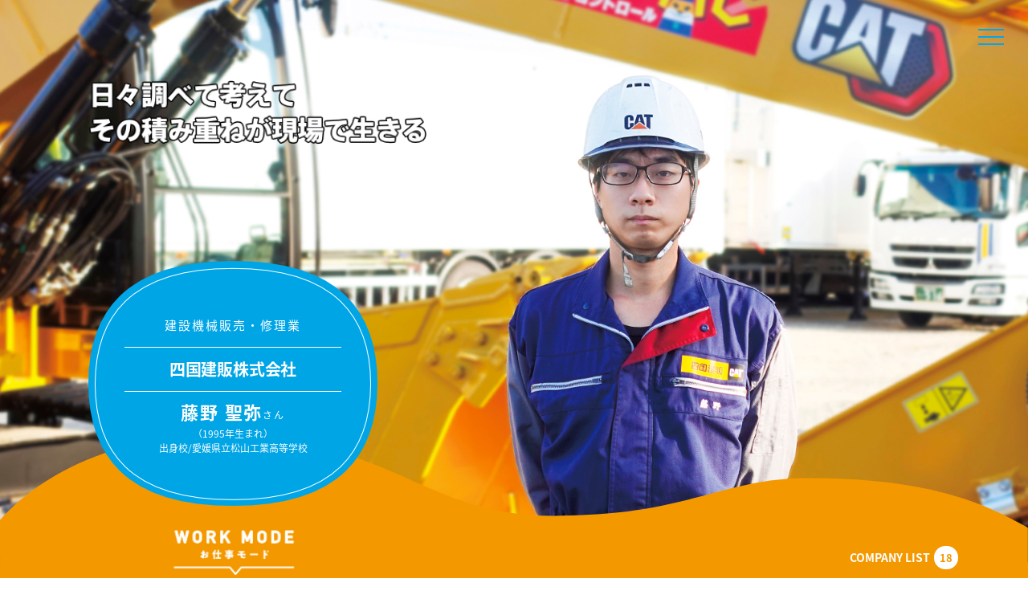

--- FILE ---
content_type: text/html; charset=UTF-8
request_url: https://www.myfoot-ehime.jp/2023/shikokukenpan
body_size: 46046
content:
<!DOCTYPE html>
<html lang="ja">
<head>
<!-- Google Tag Manager -->
<script>(function(w,d,s,l,i){w[l]=w[l]||[];w[l].push({'gtm.start':
new Date().getTime(),event:'gtm.js'});var f=d.getElementsByTagName(s)[0],
j=d.createElement(s),dl=l!='dataLayer'?'&l='+l:'';j.async=true;j.src=
'https://www.googletagmanager.com/gtm.js?id='+i+dl;f.parentNode.insertBefore(j,f);
})(window,document,'script','dataLayer','GTM-WW4MJPJ');</script>
<!-- End Google Tag Manager -->
<meta charset="utf-8">
<meta name="viewport" content="width=device-width, initial-scale=1, minimum-scale=1, maximum-scale=2, shrink-to-fit=no" />
<meta http-equiv="X-UA-Compatible" content="IE=edge,chrome=1">
<title>
四国建販株式会社 - my foot!!｜すぐそばにある愛媛のタカラモノ探訪｜愛媛新聞社 ｜my foot!!｜すぐそばにある愛媛のタカラモノ探訪｜愛媛新聞社</title>
<link rel="shortcut icon" href="https://www.myfoot-ehime.jp/wp-content/themes/future/favicon.ico?v=20190626" />
<link rel="apple-touch-icon" href="https://www.myfoot-ehime.jp/wp-content/themes/future/parts/apple-touch-icon.png" />
<link rel="stylesheet" type="text/css" media="all" href="https://www.myfoot-ehime.jp/wp-content/themes/future/style.css?v=20220313" />

<link rel="preconnect" href="https://fonts.googleapis.com"> 
<link rel="preconnect" href="https://fonts.gstatic.com" crossorigin> 
<link href="https://fonts.googleapis.com/css2?family=Noto+Sans+JP:wght@700;800&display=swap" rel="stylesheet">


<meta name="keywords" content="my foot,マイフット,愛媛の企業,人材,採用,働き方,定住促進,地元,愛媛県,高校生,就職" />
<meta name="description" content="愛媛の誇れる企業や団体で働き、オンとオフの両方で充実した暮らしを楽しむ。愛媛をもっと好きになり、愛媛にずっと住みたくなるプロジェクト『my f oot!!』。" />

<!-- WP SiteManager OGP Tags -->
<meta property="og:title" content="四国建販株式会社" />
<meta property="og:type" content="article" />
<meta property="og:url" content="https://www.myfoot-ehime.jp/2023/shikokukenpan" />
<meta property="og:description" content="愛媛の誇れる企業や団体で働き、オンとオフの両方で充実した暮らしを楽しむ。愛媛をもっと好きになり、愛媛にずっと住みたくなるプロジェクト『my f oot!!』。" />
<meta property="og:site_name" content="my foot!!｜すぐそばにある愛媛のタカラモノ探訪｜愛媛新聞社" />
<meta property="og:image" content="https://www.myfoot-ehime.jp/wp-content/uploads/2022/10/shikokukenpan_1.jpg" />

<!-- WP SiteManager Twitter Cards Tags -->
<meta name="twitter:title" content="四国建販株式会社" />
<meta name="twitter:url" content="https://www.myfoot-ehime.jp/2023/shikokukenpan" />
<meta name="twitter:description" content="愛媛の誇れる企業や団体で働き、オンとオフの両方で充実した暮らしを楽しむ。愛媛をもっと好きになり、愛媛にずっと住みたくなるプロジェクト『my f oot!!』。" />
<meta name="twitter:card" content="summary" />
<meta name="twitter:image" content="https://www.myfoot-ehime.jp/wp-content/uploads/2022/10/shikokukenpan_1-400x400.jpg" />
<meta name='robots' content='index, follow, max-image-preview:large, max-snippet:-1, max-video-preview:-1' />
	<style>img:is([sizes="auto" i], [sizes^="auto," i]) { contain-intrinsic-size: 3000px 1500px }</style>
	
	<!-- This site is optimized with the Yoast SEO plugin v26.3 - https://yoast.com/wordpress/plugins/seo/ -->
	<link rel="canonical" href="https://www.myfoot-ehime.jp/2023/shikokukenpan/" />
	<meta property="og:locale" content="ja_JP" />
	<meta property="og:type" content="article" />
	<meta property="og:title" content="四国建販株式会社 - my foot!!｜すぐそばにある愛媛のタカラモノ探訪｜愛媛新聞社" />
	<meta property="og:url" content="https://www.myfoot-ehime.jp/2023/shikokukenpan/" />
	<meta property="og:site_name" content="my foot!!｜すぐそばにある愛媛のタカラモノ探訪｜愛媛新聞社" />
	<meta property="article:modified_time" content="2023-02-27T06:03:17+00:00" />
	<meta property="og:image" content="https://www.myfoot-ehime.jp/wp-content/uploads/2022/10/shikokukenpan_1.jpg" />
	<meta property="og:image:width" content="1600" />
	<meta property="og:image:height" content="900" />
	<meta property="og:image:type" content="image/jpeg" />
	<meta name="twitter:card" content="summary_large_image" />
	<script type="application/ld+json" class="yoast-schema-graph">{"@context":"https://schema.org","@graph":[{"@type":"WebPage","@id":"https://www.myfoot-ehime.jp/2023/shikokukenpan/","url":"https://www.myfoot-ehime.jp/2023/shikokukenpan/","name":"四国建販株式会社 - my foot!!｜すぐそばにある愛媛のタカラモノ探訪｜愛媛新聞社","isPartOf":{"@id":"https://www.myfoot-ehime.jp/#website"},"primaryImageOfPage":{"@id":"https://www.myfoot-ehime.jp/2023/shikokukenpan/#primaryimage"},"image":{"@id":"https://www.myfoot-ehime.jp/2023/shikokukenpan/#primaryimage"},"thumbnailUrl":"https://www.myfoot-ehime.jp/wp-content/uploads/2022/10/shikokukenpan_1.jpg","datePublished":"2022-10-22T11:15:11+00:00","dateModified":"2023-02-27T06:03:17+00:00","breadcrumb":{"@id":"https://www.myfoot-ehime.jp/2023/shikokukenpan/#breadcrumb"},"inLanguage":"ja","potentialAction":[{"@type":"ReadAction","target":["https://www.myfoot-ehime.jp/2023/shikokukenpan/"]}]},{"@type":"ImageObject","inLanguage":"ja","@id":"https://www.myfoot-ehime.jp/2023/shikokukenpan/#primaryimage","url":"https://www.myfoot-ehime.jp/wp-content/uploads/2022/10/shikokukenpan_1.jpg","contentUrl":"https://www.myfoot-ehime.jp/wp-content/uploads/2022/10/shikokukenpan_1.jpg","width":1600,"height":900},{"@type":"BreadcrumbList","@id":"https://www.myfoot-ehime.jp/2023/shikokukenpan/#breadcrumb","itemListElement":[{"@type":"ListItem","position":1,"name":"ホーム","item":"https://www.myfoot-ehime.jp/"},{"@type":"ListItem","position":2,"name":"愛媛の企業・団体紹介2023","item":"https://www.myfoot-ehime.jp/archives/work2023/"},{"@type":"ListItem","position":3,"name":"四国建販株式会社"}]},{"@type":"WebSite","@id":"https://www.myfoot-ehime.jp/#website","url":"https://www.myfoot-ehime.jp/","name":"my foot!!｜すぐそばにある愛媛のタカラモノ探訪｜愛媛新聞社","description":"愛媛の誇れる企業で働き、活躍する人たちの充実した暮らし。愛媛をもっと好きになり、愛媛にずっと住みたくなるプロジェクト。","publisher":{"@id":"https://www.myfoot-ehime.jp/#organization"},"alternateName":"my foot!!｜すぐそばにある愛媛のタカラモノ探訪｜愛媛新聞社","potentialAction":[{"@type":"SearchAction","target":{"@type":"EntryPoint","urlTemplate":"https://www.myfoot-ehime.jp/?s={search_term_string}"},"query-input":{"@type":"PropertyValueSpecification","valueRequired":true,"valueName":"search_term_string"}}],"inLanguage":"ja"},{"@type":"Organization","@id":"https://www.myfoot-ehime.jp/#organization","name":"my foot!!｜すぐそばにある愛媛のタカラモノ探訪｜愛媛新聞社","alternateName":"my foot!!｜すぐそばにある愛媛のタカラモノ探訪｜愛媛新聞社","url":"https://www.myfoot-ehime.jp/","logo":{"@type":"ImageObject","inLanguage":"ja","@id":"https://www.myfoot-ehime.jp/#/schema/logo/image/","url":"https://www.myfoot-ehime.jp/wp-content/uploads/2025/03/logo.png","contentUrl":"https://www.myfoot-ehime.jp/wp-content/uploads/2025/03/logo.png","width":400,"height":400,"caption":"my foot!!｜すぐそばにある愛媛のタカラモノ探訪｜愛媛新聞社"},"image":{"@id":"https://www.myfoot-ehime.jp/#/schema/logo/image/"}}]}</script>
	<!-- / Yoast SEO plugin. -->


<script type="text/javascript">
/* <![CDATA[ */
window._wpemojiSettings = {"baseUrl":"https:\/\/s.w.org\/images\/core\/emoji\/16.0.1\/72x72\/","ext":".png","svgUrl":"https:\/\/s.w.org\/images\/core\/emoji\/16.0.1\/svg\/","svgExt":".svg","source":{"concatemoji":"https:\/\/www.myfoot-ehime.jp\/wp-includes\/js\/wp-emoji-release.min.js?ver=6.8.3"}};
/*! This file is auto-generated */
!function(s,n){var o,i,e;function c(e){try{var t={supportTests:e,timestamp:(new Date).valueOf()};sessionStorage.setItem(o,JSON.stringify(t))}catch(e){}}function p(e,t,n){e.clearRect(0,0,e.canvas.width,e.canvas.height),e.fillText(t,0,0);var t=new Uint32Array(e.getImageData(0,0,e.canvas.width,e.canvas.height).data),a=(e.clearRect(0,0,e.canvas.width,e.canvas.height),e.fillText(n,0,0),new Uint32Array(e.getImageData(0,0,e.canvas.width,e.canvas.height).data));return t.every(function(e,t){return e===a[t]})}function u(e,t){e.clearRect(0,0,e.canvas.width,e.canvas.height),e.fillText(t,0,0);for(var n=e.getImageData(16,16,1,1),a=0;a<n.data.length;a++)if(0!==n.data[a])return!1;return!0}function f(e,t,n,a){switch(t){case"flag":return n(e,"\ud83c\udff3\ufe0f\u200d\u26a7\ufe0f","\ud83c\udff3\ufe0f\u200b\u26a7\ufe0f")?!1:!n(e,"\ud83c\udde8\ud83c\uddf6","\ud83c\udde8\u200b\ud83c\uddf6")&&!n(e,"\ud83c\udff4\udb40\udc67\udb40\udc62\udb40\udc65\udb40\udc6e\udb40\udc67\udb40\udc7f","\ud83c\udff4\u200b\udb40\udc67\u200b\udb40\udc62\u200b\udb40\udc65\u200b\udb40\udc6e\u200b\udb40\udc67\u200b\udb40\udc7f");case"emoji":return!a(e,"\ud83e\udedf")}return!1}function g(e,t,n,a){var r="undefined"!=typeof WorkerGlobalScope&&self instanceof WorkerGlobalScope?new OffscreenCanvas(300,150):s.createElement("canvas"),o=r.getContext("2d",{willReadFrequently:!0}),i=(o.textBaseline="top",o.font="600 32px Arial",{});return e.forEach(function(e){i[e]=t(o,e,n,a)}),i}function t(e){var t=s.createElement("script");t.src=e,t.defer=!0,s.head.appendChild(t)}"undefined"!=typeof Promise&&(o="wpEmojiSettingsSupports",i=["flag","emoji"],n.supports={everything:!0,everythingExceptFlag:!0},e=new Promise(function(e){s.addEventListener("DOMContentLoaded",e,{once:!0})}),new Promise(function(t){var n=function(){try{var e=JSON.parse(sessionStorage.getItem(o));if("object"==typeof e&&"number"==typeof e.timestamp&&(new Date).valueOf()<e.timestamp+604800&&"object"==typeof e.supportTests)return e.supportTests}catch(e){}return null}();if(!n){if("undefined"!=typeof Worker&&"undefined"!=typeof OffscreenCanvas&&"undefined"!=typeof URL&&URL.createObjectURL&&"undefined"!=typeof Blob)try{var e="postMessage("+g.toString()+"("+[JSON.stringify(i),f.toString(),p.toString(),u.toString()].join(",")+"));",a=new Blob([e],{type:"text/javascript"}),r=new Worker(URL.createObjectURL(a),{name:"wpTestEmojiSupports"});return void(r.onmessage=function(e){c(n=e.data),r.terminate(),t(n)})}catch(e){}c(n=g(i,f,p,u))}t(n)}).then(function(e){for(var t in e)n.supports[t]=e[t],n.supports.everything=n.supports.everything&&n.supports[t],"flag"!==t&&(n.supports.everythingExceptFlag=n.supports.everythingExceptFlag&&n.supports[t]);n.supports.everythingExceptFlag=n.supports.everythingExceptFlag&&!n.supports.flag,n.DOMReady=!1,n.readyCallback=function(){n.DOMReady=!0}}).then(function(){return e}).then(function(){var e;n.supports.everything||(n.readyCallback(),(e=n.source||{}).concatemoji?t(e.concatemoji):e.wpemoji&&e.twemoji&&(t(e.twemoji),t(e.wpemoji)))}))}((window,document),window._wpemojiSettings);
/* ]]> */
</script>
<style id='wp-emoji-styles-inline-css' type='text/css'>

	img.wp-smiley, img.emoji {
		display: inline !important;
		border: none !important;
		box-shadow: none !important;
		height: 1em !important;
		width: 1em !important;
		margin: 0 0.07em !important;
		vertical-align: -0.1em !important;
		background: none !important;
		padding: 0 !important;
	}
</style>
<link rel='stylesheet' id='wp-block-library-css' href='https://www.myfoot-ehime.jp/wp-includes/css/dist/block-library/style.min.css?ver=6.8.3' type='text/css' media='all' />
<style id='classic-theme-styles-inline-css' type='text/css'>
/*! This file is auto-generated */
.wp-block-button__link{color:#fff;background-color:#32373c;border-radius:9999px;box-shadow:none;text-decoration:none;padding:calc(.667em + 2px) calc(1.333em + 2px);font-size:1.125em}.wp-block-file__button{background:#32373c;color:#fff;text-decoration:none}
</style>
<style id='global-styles-inline-css' type='text/css'>
:root{--wp--preset--aspect-ratio--square: 1;--wp--preset--aspect-ratio--4-3: 4/3;--wp--preset--aspect-ratio--3-4: 3/4;--wp--preset--aspect-ratio--3-2: 3/2;--wp--preset--aspect-ratio--2-3: 2/3;--wp--preset--aspect-ratio--16-9: 16/9;--wp--preset--aspect-ratio--9-16: 9/16;--wp--preset--color--black: #000000;--wp--preset--color--cyan-bluish-gray: #abb8c3;--wp--preset--color--white: #ffffff;--wp--preset--color--pale-pink: #f78da7;--wp--preset--color--vivid-red: #cf2e2e;--wp--preset--color--luminous-vivid-orange: #ff6900;--wp--preset--color--luminous-vivid-amber: #fcb900;--wp--preset--color--light-green-cyan: #7bdcb5;--wp--preset--color--vivid-green-cyan: #00d084;--wp--preset--color--pale-cyan-blue: #8ed1fc;--wp--preset--color--vivid-cyan-blue: #0693e3;--wp--preset--color--vivid-purple: #9b51e0;--wp--preset--gradient--vivid-cyan-blue-to-vivid-purple: linear-gradient(135deg,rgba(6,147,227,1) 0%,rgb(155,81,224) 100%);--wp--preset--gradient--light-green-cyan-to-vivid-green-cyan: linear-gradient(135deg,rgb(122,220,180) 0%,rgb(0,208,130) 100%);--wp--preset--gradient--luminous-vivid-amber-to-luminous-vivid-orange: linear-gradient(135deg,rgba(252,185,0,1) 0%,rgba(255,105,0,1) 100%);--wp--preset--gradient--luminous-vivid-orange-to-vivid-red: linear-gradient(135deg,rgba(255,105,0,1) 0%,rgb(207,46,46) 100%);--wp--preset--gradient--very-light-gray-to-cyan-bluish-gray: linear-gradient(135deg,rgb(238,238,238) 0%,rgb(169,184,195) 100%);--wp--preset--gradient--cool-to-warm-spectrum: linear-gradient(135deg,rgb(74,234,220) 0%,rgb(151,120,209) 20%,rgb(207,42,186) 40%,rgb(238,44,130) 60%,rgb(251,105,98) 80%,rgb(254,248,76) 100%);--wp--preset--gradient--blush-light-purple: linear-gradient(135deg,rgb(255,206,236) 0%,rgb(152,150,240) 100%);--wp--preset--gradient--blush-bordeaux: linear-gradient(135deg,rgb(254,205,165) 0%,rgb(254,45,45) 50%,rgb(107,0,62) 100%);--wp--preset--gradient--luminous-dusk: linear-gradient(135deg,rgb(255,203,112) 0%,rgb(199,81,192) 50%,rgb(65,88,208) 100%);--wp--preset--gradient--pale-ocean: linear-gradient(135deg,rgb(255,245,203) 0%,rgb(182,227,212) 50%,rgb(51,167,181) 100%);--wp--preset--gradient--electric-grass: linear-gradient(135deg,rgb(202,248,128) 0%,rgb(113,206,126) 100%);--wp--preset--gradient--midnight: linear-gradient(135deg,rgb(2,3,129) 0%,rgb(40,116,252) 100%);--wp--preset--font-size--small: 13px;--wp--preset--font-size--medium: 20px;--wp--preset--font-size--large: 36px;--wp--preset--font-size--x-large: 42px;--wp--preset--spacing--20: 0.44rem;--wp--preset--spacing--30: 0.67rem;--wp--preset--spacing--40: 1rem;--wp--preset--spacing--50: 1.5rem;--wp--preset--spacing--60: 2.25rem;--wp--preset--spacing--70: 3.38rem;--wp--preset--spacing--80: 5.06rem;--wp--preset--shadow--natural: 6px 6px 9px rgba(0, 0, 0, 0.2);--wp--preset--shadow--deep: 12px 12px 50px rgba(0, 0, 0, 0.4);--wp--preset--shadow--sharp: 6px 6px 0px rgba(0, 0, 0, 0.2);--wp--preset--shadow--outlined: 6px 6px 0px -3px rgba(255, 255, 255, 1), 6px 6px rgba(0, 0, 0, 1);--wp--preset--shadow--crisp: 6px 6px 0px rgba(0, 0, 0, 1);}:where(.is-layout-flex){gap: 0.5em;}:where(.is-layout-grid){gap: 0.5em;}body .is-layout-flex{display: flex;}.is-layout-flex{flex-wrap: wrap;align-items: center;}.is-layout-flex > :is(*, div){margin: 0;}body .is-layout-grid{display: grid;}.is-layout-grid > :is(*, div){margin: 0;}:where(.wp-block-columns.is-layout-flex){gap: 2em;}:where(.wp-block-columns.is-layout-grid){gap: 2em;}:where(.wp-block-post-template.is-layout-flex){gap: 1.25em;}:where(.wp-block-post-template.is-layout-grid){gap: 1.25em;}.has-black-color{color: var(--wp--preset--color--black) !important;}.has-cyan-bluish-gray-color{color: var(--wp--preset--color--cyan-bluish-gray) !important;}.has-white-color{color: var(--wp--preset--color--white) !important;}.has-pale-pink-color{color: var(--wp--preset--color--pale-pink) !important;}.has-vivid-red-color{color: var(--wp--preset--color--vivid-red) !important;}.has-luminous-vivid-orange-color{color: var(--wp--preset--color--luminous-vivid-orange) !important;}.has-luminous-vivid-amber-color{color: var(--wp--preset--color--luminous-vivid-amber) !important;}.has-light-green-cyan-color{color: var(--wp--preset--color--light-green-cyan) !important;}.has-vivid-green-cyan-color{color: var(--wp--preset--color--vivid-green-cyan) !important;}.has-pale-cyan-blue-color{color: var(--wp--preset--color--pale-cyan-blue) !important;}.has-vivid-cyan-blue-color{color: var(--wp--preset--color--vivid-cyan-blue) !important;}.has-vivid-purple-color{color: var(--wp--preset--color--vivid-purple) !important;}.has-black-background-color{background-color: var(--wp--preset--color--black) !important;}.has-cyan-bluish-gray-background-color{background-color: var(--wp--preset--color--cyan-bluish-gray) !important;}.has-white-background-color{background-color: var(--wp--preset--color--white) !important;}.has-pale-pink-background-color{background-color: var(--wp--preset--color--pale-pink) !important;}.has-vivid-red-background-color{background-color: var(--wp--preset--color--vivid-red) !important;}.has-luminous-vivid-orange-background-color{background-color: var(--wp--preset--color--luminous-vivid-orange) !important;}.has-luminous-vivid-amber-background-color{background-color: var(--wp--preset--color--luminous-vivid-amber) !important;}.has-light-green-cyan-background-color{background-color: var(--wp--preset--color--light-green-cyan) !important;}.has-vivid-green-cyan-background-color{background-color: var(--wp--preset--color--vivid-green-cyan) !important;}.has-pale-cyan-blue-background-color{background-color: var(--wp--preset--color--pale-cyan-blue) !important;}.has-vivid-cyan-blue-background-color{background-color: var(--wp--preset--color--vivid-cyan-blue) !important;}.has-vivid-purple-background-color{background-color: var(--wp--preset--color--vivid-purple) !important;}.has-black-border-color{border-color: var(--wp--preset--color--black) !important;}.has-cyan-bluish-gray-border-color{border-color: var(--wp--preset--color--cyan-bluish-gray) !important;}.has-white-border-color{border-color: var(--wp--preset--color--white) !important;}.has-pale-pink-border-color{border-color: var(--wp--preset--color--pale-pink) !important;}.has-vivid-red-border-color{border-color: var(--wp--preset--color--vivid-red) !important;}.has-luminous-vivid-orange-border-color{border-color: var(--wp--preset--color--luminous-vivid-orange) !important;}.has-luminous-vivid-amber-border-color{border-color: var(--wp--preset--color--luminous-vivid-amber) !important;}.has-light-green-cyan-border-color{border-color: var(--wp--preset--color--light-green-cyan) !important;}.has-vivid-green-cyan-border-color{border-color: var(--wp--preset--color--vivid-green-cyan) !important;}.has-pale-cyan-blue-border-color{border-color: var(--wp--preset--color--pale-cyan-blue) !important;}.has-vivid-cyan-blue-border-color{border-color: var(--wp--preset--color--vivid-cyan-blue) !important;}.has-vivid-purple-border-color{border-color: var(--wp--preset--color--vivid-purple) !important;}.has-vivid-cyan-blue-to-vivid-purple-gradient-background{background: var(--wp--preset--gradient--vivid-cyan-blue-to-vivid-purple) !important;}.has-light-green-cyan-to-vivid-green-cyan-gradient-background{background: var(--wp--preset--gradient--light-green-cyan-to-vivid-green-cyan) !important;}.has-luminous-vivid-amber-to-luminous-vivid-orange-gradient-background{background: var(--wp--preset--gradient--luminous-vivid-amber-to-luminous-vivid-orange) !important;}.has-luminous-vivid-orange-to-vivid-red-gradient-background{background: var(--wp--preset--gradient--luminous-vivid-orange-to-vivid-red) !important;}.has-very-light-gray-to-cyan-bluish-gray-gradient-background{background: var(--wp--preset--gradient--very-light-gray-to-cyan-bluish-gray) !important;}.has-cool-to-warm-spectrum-gradient-background{background: var(--wp--preset--gradient--cool-to-warm-spectrum) !important;}.has-blush-light-purple-gradient-background{background: var(--wp--preset--gradient--blush-light-purple) !important;}.has-blush-bordeaux-gradient-background{background: var(--wp--preset--gradient--blush-bordeaux) !important;}.has-luminous-dusk-gradient-background{background: var(--wp--preset--gradient--luminous-dusk) !important;}.has-pale-ocean-gradient-background{background: var(--wp--preset--gradient--pale-ocean) !important;}.has-electric-grass-gradient-background{background: var(--wp--preset--gradient--electric-grass) !important;}.has-midnight-gradient-background{background: var(--wp--preset--gradient--midnight) !important;}.has-small-font-size{font-size: var(--wp--preset--font-size--small) !important;}.has-medium-font-size{font-size: var(--wp--preset--font-size--medium) !important;}.has-large-font-size{font-size: var(--wp--preset--font-size--large) !important;}.has-x-large-font-size{font-size: var(--wp--preset--font-size--x-large) !important;}
:where(.wp-block-post-template.is-layout-flex){gap: 1.25em;}:where(.wp-block-post-template.is-layout-grid){gap: 1.25em;}
:where(.wp-block-columns.is-layout-flex){gap: 2em;}:where(.wp-block-columns.is-layout-grid){gap: 2em;}
:root :where(.wp-block-pullquote){font-size: 1.5em;line-height: 1.6;}
</style>
<link rel='stylesheet' id='contact-form-7-css' href='https://www.myfoot-ehime.jp/wp-content/plugins/contact-form-7/includes/css/styles.css?ver=6.1.3' type='text/css' media='all' />
<link rel='stylesheet' id='responsive-lightbox-tosrus-css' href='https://www.myfoot-ehime.jp/wp-content/plugins/responsive-lightbox/assets/tosrus/jquery.tosrus.min.css?ver=2.5.0' type='text/css' media='all' />
<link rel='stylesheet' id='base-css' href='https://www.myfoot-ehime.jp/wp-content/themes/future/css/base.css?ver=20240709-0307' type='text/css' media='all' />
<link rel='stylesheet' id='content-css' href='https://www.myfoot-ehime.jp/wp-content/themes/future/css/content.css?ver=20250303-0334' type='text/css' media='all' />
<script type="text/javascript" src="https://www.myfoot-ehime.jp/wp-includes/js/jquery/jquery.min.js?ver=3.7.1" id="jquery-core-js"></script>
<script type="text/javascript" src="https://www.myfoot-ehime.jp/wp-includes/js/jquery/jquery-migrate.min.js?ver=3.4.1" id="jquery-migrate-js"></script>
<script type="text/javascript" src="https://www.myfoot-ehime.jp/wp-content/plugins/responsive-lightbox/assets/tosrus/jquery.tosrus.min.js?ver=2.5.0" id="responsive-lightbox-tosrus-js"></script>
<script type="text/javascript" src="https://www.myfoot-ehime.jp/wp-includes/js/underscore.min.js?ver=1.13.7" id="underscore-js"></script>
<script type="text/javascript" src="https://www.myfoot-ehime.jp/wp-content/plugins/responsive-lightbox/assets/infinitescroll/infinite-scroll.pkgd.min.js?ver=4.0.1" id="responsive-lightbox-infinite-scroll-js"></script>
<script type="text/javascript" id="responsive-lightbox-js-before">
/* <![CDATA[ */
var rlArgs = {"script":"tosrus","selector":"lightbox","customEvents":"","activeGalleries":true,"effect":"slide","infinite":true,"keys":false,"autoplay":true,"pauseOnHover":false,"timeout":2000,"pagination":true,"paginationType":"bullets","closeOnClick":true,"woocommerce_gallery":false,"ajaxurl":"https:\/\/www.myfoot-ehime.jp\/wp-admin\/admin-ajax.php","nonce":"3b40d469ab","preview":false,"postId":1560,"scriptExtension":false};
/* ]]> */
</script>
<script type="text/javascript" src="https://www.myfoot-ehime.jp/wp-content/plugins/responsive-lightbox/js/front.js?ver=2.5.3" id="responsive-lightbox-js"></script>
<link rel="https://api.w.org/" href="https://www.myfoot-ehime.jp/wp-json/" /><link rel="alternate" title="JSON" type="application/json" href="https://www.myfoot-ehime.jp/wp-json/wp/v2/work2023/1560" /><link rel="alternate" title="oEmbed (JSON)" type="application/json+oembed" href="https://www.myfoot-ehime.jp/wp-json/oembed/1.0/embed?url=https%3A%2F%2Fwww.myfoot-ehime.jp%2F2023%2Fshikokukenpan" />
<link rel="alternate" title="oEmbed (XML)" type="text/xml+oembed" href="https://www.myfoot-ehime.jp/wp-json/oembed/1.0/embed?url=https%3A%2F%2Fwww.myfoot-ehime.jp%2F2023%2Fshikokukenpan&#038;format=xml" />
<style type="text/css">.recentcomments a{display:inline !important;padding:0 !important;margin:0 !important;}</style></head>

<body  class="wp-singular work2023-template-default single single-work2023 postid-1560 wp-theme-future drawer drawer--right">
<!-- Google Tag Manager (noscript) -->
<noscript><iframe src="https://www.googletagmanager.com/ns.html?id=GTM-WW4MJPJ"
height="0" width="0" style="display:none;visibility:hidden"></iframe></noscript>
<!-- End Google Tag Manager (noscript) -->
<a name="top" id="top"></a>
<header role="banner">
<button type="button" class="drawer-toggle drawer-hamburger">
<span class="sr-only">toggle navigation</span>
<span class="drawer-hamburger-icon"></span>
</button>

<nav class="drawer-nav" role="navigation">
<ul class="drawer-menu">

<div class="header_sp">
<div class="h_bg"><h1 class="logo"><a href="https://www.myfoot-ehime.jp/"><img src="https://www.myfoot-ehime.jp/wp-content/themes/future/parts/logo_myfoot.svg?v=20190625" alt="My foot！"/></a></h1></div>
</div><!--header_sp -->
<li class="drawer-dropdown">
<a class="drawer-menu-item" data-target="#" href="#" data-toggle="dropdown" role="button" aria-expanded="false">
愛媛の企業・団体紹介<span class="drawer-caret"></span>
</a>
<ul class="drawer-dropdown-menu">
<li><a class="drawer-dropdown-menu-item" href="https://www.myfoot-ehime.jp/archives/work2025/">2025年度</a></li>
<li><a class="drawer-dropdown-menu-item" href="https://www.myfoot-ehime.jp/archives/work2024/">2024年度</a></li>
<li><a class="drawer-dropdown-menu-item" href="https://www.myfoot-ehime.jp/archives/work2023/">2023年度</a></li>
<li><a class="drawer-dropdown-menu-item" href="https://www.myfoot-ehime.jp/archives/work2022/">2022年度</a></li>
<li><a class="drawer-dropdown-menu-item" href="https://www.myfoot-ehime.jp/archives/work2021/">2021年度</a></li>
<li><a class="drawer-dropdown-menu-item" href="https://www.myfoot-ehime.jp/archives/work2020/">2020年度</a></li>
<li><a class="drawer-dropdown-menu-item" href="https://www.myfoot-ehime.jp/archives/work/">2019年度</a></li>
</ul>
</li>

<li class="drawer-dropdown">
<a class="drawer-menu-item" data-target="#" href="#" data-toggle="dropdown" role="button" aria-expanded="false">
愛媛で夢かなえたい！<span class="drawer-caret"></span>
</a>
<ul class="drawer-dropdown-menu">
<li><a class="drawer-dropdown-menu-item" href="https://www.myfoot-ehime.jp/dream2023/">2023年度</a></li>
<li><a class="drawer-dropdown-menu-item" href="https://www.myfoot-ehime.jp/dream2022/">2022年度</a></li>
<li><a class="drawer-dropdown-menu-item" href="https://www.myfoot-ehime.jp/dream/">2021年度</a></li>
</ul>
</li>

<li><a class="drawer-menu-item" href="https://www.myfoot-ehime.jp/about_job/">就職について聞きました！</a></li>
<li><a class="drawer-menu-item" href="https://www.myfoot-ehime.jp/hamarimono/">高校生的ハマリモノ</a></li>

<li class="drawer-dropdown">
<a class="drawer-menu-item" data-target="#" href="#" data-toggle="dropdown" role="button" aria-expanded="false">
データで見る愛媛県<span class="drawer-caret"></span>
</a>
<ul class="drawer-dropdown-menu">
<li><a class="drawer-dropdown-menu-item" href="https://www.myfoot-ehime.jp/ehime_data2022/">2022年度</a></li>
<li><a class="drawer-dropdown-menu-item" href="https://www.myfoot-ehime.jp/ehime_data/">2019年度</a></li>
</ul>
</li>

<li><a class="drawer-menu-item" href="https://www.myfoot-ehime.jp/about_ehime/">愛媛県についてもっと知ろう</a></li>

<li class="drawer-dropdown">
<a class="drawer-menu-item" data-target="#" href="#" data-toggle="dropdown" role="button" aria-expanded="false">
e-book冊子<span class="drawer-caret"></span>
</a>
<ul class="drawer-dropdown-menu">
<li class="pc_only"><a class="drawer-dropdown-menu-item" href="https://www.myfoot-ehime.jp/wp-content/themes/future/parts/myfoot-2022/HTML5/pc.html" target="_blank">2022年度</a></li>
<li class="sp_only"><a class="drawer-dropdown-menu-item" href="https://www.myfoot-ehime.jp/wp-content/themes/future/parts/myfoot-2022/HTML5/sd.html" target="_blank">2022年度</a></li>
<li class="pc_only"><a class="drawer-dropdown-menu-item" href="https://www.myfoot-ehime.jp/wp-content/themes/future/parts/myfoot-2021/HTML5/pc.html" target="_blank">2021年度</a></li>
<li class="sp_only"><a class="drawer-dropdown-menu-item" href="https://www.myfoot-ehime.jp/wp-content/themes/future/parts/myfoot-2021/HTML5/sd.html" target="_blank">2021年度</a></li>
</ul>
</li>

<li><a class="drawer-menu-item" href="https://www.myfoot-ehime.jp/archives/news/">お知らせ</a></li>
<li><a class="drawer-menu-item" href="https://www.myfoot-ehime.jp/contact/">お問い合わせ</a></li>
</ul>
<div class="h_sns">
<ul>
<li><a href="https://www.facebook.com/愛媛新聞myfoot-2264759850246337/" target="_blank"><img src="https://www.myfoot-ehime.jp/wp-content/themes/future/parts/logo_fb.png" alt="facebook"/></a></li>
<li><a href="https://www.instagram.com/myfoot_ehime/" target="_blank"><img src="https://www.myfoot-ehime.jp/wp-content/themes/future/parts/logo_insta.png" alt="instagram"/></a></li>
</ul>
</div>
</nav>
</header>




<div class="single-work_common">


<div class="main_img" style="background-image: url(https://www.myfoot-ehime.jp/wp-content/uploads/2022/10/shikokukenpan_1.jpg);">
<div class="inner container">
<img src="https://www.myfoot-ehime.jp/wp-content/uploads/2022/10/23_03a.png" class="works_lead" alt="日々調べて考えてその積み重ねが現場で生きる">
<div class="company_name">
<div class="col">
<h3 class="biztype"><span>建設機械販売・修理業</span></h3>
<h1>四国建販株式会社</h1>
<!--<h1></h1>-->
<dl>
<dt></dt>
<dd><h2><strong>藤野 聖弥</strong>さん</h2>
<p>（1995年生まれ）<br>出身校/愛媛県立松山工業高等学校</p></dd>
</dl>
</div>
</div>
</div>
<img src="https://www.myfoot-ehime.jp/wp-content/themes/future/parts/bg_wave_orange01b.svg" class="bg_wave01">
</div>


<article>

<section class="sec_work bgc02">
<div class="wm_inner"><h1 class="t_workmode"><img src="https://www.myfoot-ehime.jp/wp-content/themes/future/parts/t_workmode.png" srcset="https://www.myfoot-ehime.jp/wp-content/themes/future/parts/t_workmode.png 1x, https://www.myfoot-ehime.jp/wp-content/themes/future/parts/t_workmode@2x.png 2x" alt="WORK MODE"></h1><p>COMPANY LIST<span>18</span></p></div>
<div class="list_mc01">
<ul>

<li class="type3 text_inner">
<h2 class="what">四国建販株式会社って?</h2>
<p class="what">米キャタピラー社の正規代理店として、1966(昭和41)年創業。ショベルカーやトラックなど暮らしや安全を守るさまざまな場面になくてはならない大型の建設機械を中心に、高品質・高性能な製品の販売、中古品やアタッチメント(付属部品)の販売やレンタル・買い取り、そしてメンテナンスなどのアフターフォローまでトータルでサポートをしています。</p>
<img src="https://www.myfoot-ehime.jp/wp-content/themes/future/parts/works_mode_corner3.svg" class="corner01">
<img src="https://www.myfoot-ehime.jp/wp-content/themes/future/parts/works_mode_corner3.svg" class="corner02">
</li>


<li class="type3 photo_inner" style="background-image: url(https://www.myfoot-ehime.jp/wp-content/uploads/2022/10/shikokukenpan_3.jpg); background-position: center center; background-size: cover;"></li>

<li class="type3 text_inner">
<div class="centerin"><h3>作ったり直すことが好きで整備士の道へ</h3><p>松山支店サービス課で、建設機械の点検や修理、トラブルシュートなどを担当しています。入社当初は高校を卒業したばかりでとまどいもありましたが、1カ月目は本社研修、その後に日本キャタピラー社の研修を受け、各地でこれから同じ仕事をする人たちと出会えました。とはいえ社会人経験すらない身にはわからないことだらけ。初任地の徳島支店で2年、3年と経験を積み、建設機械整備技能士の資格をとって、ようやく1人で点検・整備ができるようになりました。</p></div>
<img src="https://www.myfoot-ehime.jp/wp-content/themes/future/parts/works_mode_corner3.svg" class="corner01"><img src="https://www.myfoot-ehime.jp/wp-content/themes/future/parts/works_mode_corner3.svg" class="corner02">
</li>
<li class="type3 photo_inner" style="background-image: url(https://www.myfoot-ehime.jp/wp-content/uploads/2022/10/shikokukenpan_2.jpg); background-position: center center; background-size: cover;"></li>

<li class="type2 text_inner">
<div class="centerin"><h3>見て、考えて、流れをつかむ</h3><p>新人のころ、言われたことプラス、他にできることはないかと考えていました。たとえば先輩に何かを取ってきてと頼まれたら、「これも使いませんか」と別の道具も届けてみる。点検も修理も作業には「流れ」があり、この流れは言葉で説明を受けても理解できないことがあります。先輩の仕事を見て、先輩が次に使う道具や行う作業を考えることで、流れを体得できたのかもしれません。</p></div>
<img src="https://www.myfoot-ehime.jp/wp-content/themes/future/parts/works_mode_corner3.svg" class="corner01"><img src="https://www.myfoot-ehime.jp/wp-content/themes/future/parts/works_mode_corner3.svg" class="corner02">
</li>


<li class="type3 photo_inner" style="background-image: url(https://www.myfoot-ehime.jp/wp-content/uploads/2022/10/shikokukenpan_5.jpg); background-position: center center; background-size: cover;"></li>

<li class="type3 text_inner">
<div class="centerin"><h3>原因を突き止めることから始まるトラブルシュート</h3><p>仕事は、現地に出向いて油圧ショベルやホイールローダなどの点検や修理を1人で行うことが多いです。割れなど目に見える故障のほか、今はコンピューター関係や配線、センサーの故障が多く、モニターに表示されたエラーの原因を探します。調べても原因がわからないときは、先輩に聞いたり助けてもらうことも。原因を突き止めてどんな修理をするか考え、うまく直った時は達成感があります。</p></div>
<img src="https://www.myfoot-ehime.jp/wp-content/themes/future/parts/works_mode_corner3.svg" class="corner01"><img src="https://www.myfoot-ehime.jp/wp-content/themes/future/parts/works_mode_corner3.svg" class="corner02">
</li>
<li class="type3 photo_inner" style="background-image: url(https://www.myfoot-ehime.jp/wp-content/uploads/2022/10/shikokukenpan_4.jpg); background-position: center center; background-size: cover;"></li>


<li class="type3 text_inner">
<div class="centerin"><h3>まずは自分で調べて考えることから</h3><p>コンピューター関係のトラブルは多岐にわたり、調べたり考えることが不可欠です。こういうエラーにはこう対応するという予備知識があると、直面した時に速やかに作業できるし、現場で調べる時間や手間も省けます。自分の場合は方法を教わって簡単に解決できると頭に残らない気がするのと、まだまだ実務経験が少ないこともあり、点検やトラブルシュートの知識を日ごろから調べて頭に入れることに努めています。</p></div>
<img src="https://www.myfoot-ehime.jp/wp-content/themes/future/parts/works_mode_corner3.svg" class="corner01"><img src="https://www.myfoot-ehime.jp/wp-content/themes/future/parts/works_mode_corner3.svg" class="corner02">
</li>
<li class="type2 photo_inner" style="background-image: url(https://www.myfoot-ehime.jp/wp-content/uploads/2022/10/shikokukenpan_6.jpg); background-position: center center; background-size: cover;"></li>

</ul>
<p class="prevent">※感染対策に留意した上で、一部マスクを外して撮影しています。</p>
</div><!--list_mc01 -->
</section>


<section class="bg_private bgc02">
<img src="https://www.myfoot-ehime.jp/wp-content/themes/future/parts/bg_wave_blue02.svg" class="bg_wave02">
</section>

<section class="sec_private bgc01">
<div class="list_mc02">
<h1 class="t_privatemode"><img src="https://www.myfoot-ehime.jp/wp-content/themes/future/parts/t_privatemode02.png" srcset="https://www.myfoot-ehime.jp/wp-content/themes/future/parts/t_privatemode02.png 1x, https://www.myfoot-ehime.jp/wp-content/themes/future/parts/t_privatemode02@2x.png 2x" alt="Private mode"></h1>
<ul>
<li class="type2 text_inner">
<h2 class="lead">麺もスープも手作りで</h2>
<p>一人暮らしの住まいで気が向いたら料理を楽しんでいます。8時間くらいかけて豚骨ラーメンのスープを作ったのがうまくて、中古の製麺機も買いました。もらった梨をカスタードパイにしたり、昨日は炊き込みご飯と豚汁を作りました。</p>
</li>
<li class="type3"><img width="287" height="226" src="https://www.myfoot-ehime.jp/wp-content/uploads/2022/10/23_03b.png" class="attachment-full size-full" alt="" decoding="async" fetchpriority="high" /></li>
</ul>
</div><!--list_mc02 -->
</section>


<section class="sec_company bgc01_stripe">
<img src="https://www.myfoot-ehime.jp/wp-content/themes/future/parts/bg_wave_blue03_2022.svg" class="bg_wave02">
<div class="row02">

<div class="list_mc03 Msg">
<div class="circle">
<h1>MESSAGE</h1>
</div>
<h2 class="t_orange">企業・団体から<br>あなたへのメッセージ！</h2>
<p class="c_msg">道路工事やトンネル施工、農作業、家屋解体など建機が使われている現場は想像つくのではないでしょうか。<br />
しかし私たちの仕事はご使用いただくお客様に『最適な』建機をお届けすること。<br />
そのため形あるモノを生み出すことはありませんが、建機や技術を通して、インフラ整備や災害復興・復旧、人々の暮らし・命を守るお手伝いをしています。<br />
幅広い業界に関わり、大きな達成感を得られる仕事です。一緒に働いてみませんか。</p>

<h3>【求める人材や育成方針・社内体制など】</h3>
<p class="c_msg">車やバイクなど機械いじりが好きな人<br />
コミュニケーションが好きな人<br />
新しいことにチャレンジするのが好きな人</p>

<h3>【自社の強みや誇れる点】</h3>
<p class="c_msg">世界ブランドの米国キャタピラー社製建設機械を販売・修理できます。<br />
スキルアップのため、業務に必要な資格取得をサポートしています。<br />
教育にも力をいれています。<br />
社内研修（座学・実機）を要所要所で行っています。</p>


<h3>【インターンシップや見学会、説明会等の情報】</h3>
<p class="c_msg">会社見学については随時対応しますので、お気軽にご連絡ください</p>
</div><!--list_mc03 -->

<div class="list_mc03">
<div class="circle"><h1>COMPANY<br>INFO</h1></div>
<h2 class="t_orange">四国建販株式会社<span>会社HPはこちらから<i class="fa fa-play mr10"></i><em class="corp_b"><a href="https://shikoku-kenpan.co.jp/" target="_blank">https://shikoku-kenpan.co.jp/</a></em></span></h2>

<ul class="bizinfo bk">
<li class="type1">
<div class="info01">
<p class="infotxt">〒791-0054 <br />
愛媛県松山市空港通六丁目10番1号<br />
TEL.089-972-1481　<br class="sp_only">FAX.089-973-1760<br class="pc_only"><br class="pc_only">
</p>
<a href="https://goo.gl/maps/E6NRY56rwwe3u6tv6" target="_blank"><p class="google">GoogleMAP</p></a>
</div>
</li>
<li class="type2">
<p class="infotxt">資本金 / 1億円<br />
売上高 / 69億円<span>（2022年3月期）</span><br>
従業員 / 154名  <span>（2023年1月）</span></p>
</li>
</ul>





<ul class="recruit">
<li class="type3">
<h3 class="t_orange">リクルート情報はこちら</h3>
<div class="boxes">
<div class="box_btn2">
<p class="btn02 orange wt"><a href="https://shikoku-kenpan.co.jp" target="_blank">自社サイトから</a></p>
</div>

<div class="box_btn2">
<p class="btn02 orange wt"><a href="https://job.mynavi.jp/24/pc/search/corp236989/outline.html" target="_blank">マイナビサイトから</a></p>
</div>
</div>
</li>
<p class="note">※求人情報の詳細については学校またはハローワークを通じて、求人票をご確認ください。　<br class="sp_only">※従業員数は取材時のものになります。</p>
</ul>




</div><!--list_mc03 -->


<div class="postlink">
<ul>
<li class="previous"><a href="https://www.myfoot-ehime.jp/2023/stk" rel="prev"><i class="fa fa-angle-left fa-2x fa-fw"></i> 四国通建株式会社</a></li>
<li class="list"><a href="https://www.myfoot-ehime.jp/archives/work2023/" rel="prev">一覧<i class="fa fa-angle-up fa-2x fa-fw"></i></a></li>
<li class="next"><a href="https://www.myfoot-ehime.jp/2023/shigematsu" rel="next">重松兄弟設備株式会社 <i class="fa fa-angle-right fa-2x fa-fw"></i></a></li>
</ul>
</div><!--postlink-->

</div><!--row02 -->
</section>
</article>






</div><!--single-work_common -->
<footer class="bgc01">
<div class="row">
<h1 class="logo_f"><a href="https://www.myfoot-ehime.jp/"><img src="https://www.myfoot-ehime.jp/wp-content/themes/future/parts/logo_myfoot_w.svg" alt="My foot！"/></a></h1>
<ul>
<li><a href="https://www.ehime-np.co.jp/online/information/privacy_policy/" target="_blank">プライバシーポリシー</a></li>
</ul>
<p class="copyright"> Copyright <i class="fa fa-copyright" aria-hidden="true"></i>  2019  株式会社愛媛新聞社 All rights reserved.<br>掲載の記事・写真・図など無断転載を禁止します。</p>
</div>
</footer>

<div class="f_button">
<ul>
<li class="type4 bk">
<h3><a href="https://www.myfoot-ehime.jp/news/1054/">協賛社募集</a></h3>
</li>
<li class="type4 bk">
<h3><a href="https://www.myfoot-ehime.jp/archives/news/">お知らせ</a></h3>
</li>
<li class="type4 bk">
<h3><a href="https://www.myfoot-ehime.jp/contact/">お問い合わせ</a></h3>
</li>
<li class="type4 bk">
<h3><a href="https://www.myfoot-ehime.jp/">HOME</a></h3>
</li>
</ul>
</div>

<div id="page-top"><a href="#" class="fa fa-angle-up"></a></div>
<div id="ppbox"></div>


<script type="text/javascript" src="https://www.myfoot-ehime.jp/wp-content/themes/future/js/jquery-1.12.1.min.js"></script>
<script type="text/javascript" src="https://www.myfoot-ehime.jp/wp-content/themes/future/js/common.js"></script>

<script>
document.addEventListener( 'wpcf7mailsent', function( event ) {
if ( '7' == event.detail.contactFormId ) {
    location = '../completed/';
}

}, false );
</script>

<script src="https://www.myfoot-ehime.jp/wp-content/themes/future/js/jquery.appear.min.js"></script>
<script type="text/javascript">
$(function() {
$('.swiper-wrapper').delay(150).animate({opacity : 1}, 1200);

$('.Box01').each(function() {
$(this).appear(function() {
$(this).delay(150).animate({
opacity : 1
}, 1200);
});
});
});
</script>


<script src="https://www.myfoot-ehime.jp/wp-content/themes/future/js/jquery.matchHeight-min.js"></script>
<script>
$(function(){
$('.list_works li').matchHeight();
$('.list_contents li p').matchHeight();
$('#gallery li').matchHeight();
$('.list_blog li').matchHeight();
$('.ep_txt_b li').matchHeight();
$('.list_mc01 li').matchHeight();
$('.box_btn3 .btn02 a').matchHeight();
});
</script>

<script src="https://www.myfoot-ehime.jp/wp-content/themes/future/js/wow.min.js"></script>
<script>
new WOW().init();
</script> 

<script src="https://www.myfoot-ehime.jp/wp-content/themes/future/js/iscroll.js?v=20190628"></script>
<script src="https://www.myfoot-ehime.jp/wp-content/themes/future/js/bootstrap.min.js?v=20190628"></script>
<script src="https://www.myfoot-ehime.jp/wp-content/themes/future/js/drawer.js?v=20190628"></script>
<script>
$(document).ready(function() {
$('.drawer').drawer();
});
</script>

<script type="text/javascript">
$(document).ready(function(){
$("").click(function(){
if($(this).find("a").attr("target")=="_blank"){
window.open($(this).find("a").attr("href"), '_blank');
}else{
window.location=$(this).find("a").attr("href");
}
return false;
});
})
</script>



<script>
$(function(){
$('.anchor').click(function() {
// ページ内スクロールの速度
var speed = 400; // ミリ秒で記述
var href= $(this).attr("href");
var target = $(href == "#" || href == "" ? 'html' : href);
var position = target.offset().top;
$('body,html').animate({scrollTop:position}, speed, 'swing');
return false;
});
});
</script>

<script type="text/javascript">
$(function(){
$("ul.menu").hide();
$("div.category").click(function(){
$("ul.menu").slideUp();
$("div.category").removeClass("open");
if($("+ul",this).css("display")=="none"){
$("+ul",this).slideDown();
$(this).addClass("open");
}
});
$("ul.menu li").mouseover(function(){
$(this).addClass("rollover");
}).mouseout(function(){
$(this).removeClass("rollover");
});
});
</script>

<script type="text/javascript">
$(function(){
$('.ep_txt_b li p.num').each(function(i){
$(this).text('' + (i+1));
});
});
</script>


<script type="text/javascript">
$(function(){
  // 連番を付与する関数を定義
  function addZeroPaddedNumbers(selector) {
    $(selector).each(function(i){
      $(this).text(('0' + (i + 1)).slice(-2));
    });
  }

  // 複数のセレクタに対して関数を適用
  addZeroPaddedNumbers('.ep_txt li p.num');
  addZeroPaddedNumbers('.list_works li p.num');
});
</script>




<script>
$(function() {
$('a img').mouseover(function(){
$(this).css('opacity', '.4').animate({'opacity': '1'}, 'slow');
});
});
</script>

</body>

</html>

--- FILE ---
content_type: text/css
request_url: https://www.myfoot-ehime.jp/wp-content/themes/future/style.css?v=20220313
body_size: 340
content:
@charset "UTF-8";
/*
Theme Name: マイフット
Theme URI: https://www.myfoot-ehime.jp
Description: This is our original theme.
Author: 平和印刷株式会社
Author URI:　http://www.heiwa.co.jp
Version:1.0
*/
@import url(https://fonts.googleapis.com/earlyaccess/notosansjapanese.css);
@import url(css/drawer.css?v=20220313);
@import url(font-awesome-4.7.0/css/font-awesome.min.css);
@import url(assets/animate.css);

--- FILE ---
content_type: text/css
request_url: https://www.myfoot-ehime.jp/wp-content/themes/future/css/base.css?ver=20240709-0307
body_size: 169805
content:
@charset "UTF-8";

/* ---------------------------------------------------------------- *
全体に関する設定テスト
* ---------------------------------------------------------------- */
html, body, div, span, object, iframe, h1, h2, h3, h4, h5, h6, p, blockquote, pre, a, abbr, acronym, address, code, del, dfn, em, img, q, dl, dt, dd, ol, ul, li, fieldset, form, label, legend, table, caption, tbody, tfoot, thead, tr, th, td, article, aside, canvas, details, figcaption, figure, footer, header, hgroup, menu, nav, section, summary, time, mark, audio, video {
margin: 0;
padding-top: 0px;
padding-right: 0px;
padding-left: 0px;
border: 0;
font-weight: inherit;
font-style: inherit;
font-size: 100%;
font-family: inherit;
vertical-align: baseline;
padding-bottom: 0px;
}
article,aside,details,figcaption,figure, footer,header,hgroup,menu,nav,section {
display: block;
}
html { 
height: 100%; min-height: 100%; margin: 0; padding: 0; 
}
body {
color: #000000;
height: 100%;
min-height: 100%;
margin: 0;
padding: 0;
font-size: 13px;
line-height: 1.8em;
-webkit-text-size-adjust: 100%;
font-family: "Noto Sans Japanese","ヒラギノ角ゴ Pro W3", "Hiragino Kaku Gothic Pro", "メイリオ", Meiryo, Osaka, "ＭＳ Ｐゴシック", "MS PGothic", sans-serif;
background-color: #FFFFFF;
}
body.home {
background-color: #F8B500;
}

@media screen and (max-width: 767px) {
body {
font-size: 14px;
line-height: 1.8em;
}
html {
-webkit-overflow-scrolling: touch;
}
header {
display: block;
}
}
h1, h2, h3, h4, h5, h6 {
font-weight: normal;
margin: 0;
padding: 0;
}

h1 img, h2 img, h3 img, h4 img, h5 img, h6 img {
padding: 0;
margin: 0;
}

.clearfix:after	 { clear: both; content: "."; display: block; height: 0; line-height: 0; visibility: hidden; }
.clearfix {
display: inline-block;
clear: both;
}
html[xmlns] .clearfix { display: block; }
* html .clearfix { height: 1%; }

a img {
border: none;
}
img{ vertical-align: bottom; }
table{
border-collapse: collapse;
border-spacing: 0;
}
ol,ul {
list-style: none;
}
a {  }

a:link {
color: #000000;
text-decoration: none;
}
a:visited {
color: #000000;
text-decoration: none;
}
a:hover, a:active {
color: #000000;
text-decoration: underline;
}

@media screen and (max-width: 767px) {
a:hover, a:active {
text-decoration: none;
}
}
button,
html input[type="button"],
input[type="reset"],
input[type="submit"] {
-webkit-appearance: button;
cursor: pointer;
}

/* ---------------------------------------------------------------- *
ドキュメント全体に関する設定
* ---------------------------------------------------------------- */
.Box01{
/*_zoom: 1;
overflow: hidden;*/
width: 100%;
margin-top: 0px;
margin-bottom: 0px;
clear: both;
padding-top: 20px;
padding-bottom: 50px;
position: relative;
}
.Box01 {
opacity: 0;
filter: alpha(opacity=0);
-ms-filter: "alpha(opacity=0)";
-moz-opacity: 0;
-khtml-opacity: 0;
zoom: 1;
}
@media screen and (max-width: 767px) {
.Box01{
padding-top: 2%;
padding-bottom: 5%;
}
}

.row1200 {
max-width: 1200px;
margin: 0 auto;
}
.row1100 {
max-width: 1100px;
margin: 0 auto;
}
.row,.row00{
max-width: 1000px;
margin: 0 auto;
}
.row:after,.row00:after {
content: "";
display: block;
clear: both;
}
.row02 {
max-width: 900px;
margin: 0 auto;
}
.row800 {
max-width: 800px;
margin: 0 auto;
}
.row850 {
max-width: 850px;
margin: 0 auto;
}
.row800in {
max-width: 800px;
margin: 0 auto;
}
.row700 {
max-width: 700px;
margin: 0 auto;
}
.row650 {
max-width: 650px;
margin: 0 auto;
}
.row700in {
max-width: 700px;
margin: 0 auto;
}
.row02:after {
content: "";
display: block;
clear: both;
}
.pc_only {
display: block;
}
.sp_only {
display: none;
}

@media screen and (max-width: 767px) {
/* 左右に余白を設定 */
.row,.row02,.row800,.row700 ,.row850,.row650  {
padding: 0 5%;
}
.row00,.row800in,.row700in,.row1200,.row1100 {
padding-top: 0;
padding-right: 0px;
padding-left: 0px;
padding-bottom: 0;
}
.pc_only {
display: none!important;
}
.sp_only {
display: block;
}
}

.imgpc {
width: auto;
height: auto;
display: block;
margin-left: auto;
margin-right: auto;
}
.imgfull img {
width: 100%;
height: auto;
display: block;
margin-left: auto;
margin-right: auto;
}
@media screen and (max-width: 767px) {
.imgpc {
width: 100%;
height: auto;
margin-left: auto;
margin-right: auto;
}
}

p.btn01 a{
padding-top: 20px;
padding-bottom: 20px;
margin-right: auto;
margin-left: auto;
width: 100%;
text-align: center;
margin-bottom: 0px;
display: block;
-moz-border-radius: 4px;
-webkit-border-radius: 4px;
border-radius: 4px;
-webkit-transition: all 0.3s;
-moz-transition: all 0.3s;
transition: all 0.3s;
}
p.btn02 a{
padding-top: 10px;
padding-bottom: 10px;
margin-right: auto;
margin-left: auto;
width: 100%;
text-align: center;
margin-bottom: 0px;
display: block;
-moz-border-radius: 4px;
-webkit-border-radius: 4px;
border-radius: 4px;
-webkit-transition: all 0.3s;
-moz-transition: all 0.3s;
transition: all 0.3s;
line-height: 1.4em;
}
/*.list_mc03 li.type3 .box_btn3 p.btn02 a {
display: -webkit-flex;
display: flex;
-webkit-align-items: center;
align-items: center;
text-align: center !important;
}*/


p.btn01.blue a,p.btn02.blue a{
background-color: #00A7EA;
}
p.btn01.orange a,p.btn02.orange a{
background-color: #F8B500;
}
.single-work2021 p.btn01.orange a,.single-work2021 p.btn02.orange a{
background-color: #F49800;
}
.single-work2022 p.btn01.orange a,.single-work2022 p.btn02.orange a{
background-color: #F49800;
}
.single-work_common p.btn01.orange a,.single-work_common p.btn02.orange a{
background-color: #F49800;
}
p.btn01 .fa,p.btn02 .fa{
color: #000000;
margin-left: 20px;
}
p.btn01 a:link,p.btn02 a:link {
text-decoration: none;
color: #000000;
}
p.btn01 a:visited,p.btn02 a:visited {
text-decoration: none;
color: #000000;
}

p.btn01 a:hover,
p.btn01 a:active {
background-color: #EC361D;
color: #FFF;
}
p.btn01 a:hover .fa,
p.btn01 a:active .fa {
color: #FFF;
}

p.btn02 a:hover,
p.btn02 a:active {
background-color: #EC361D;
color: #FFF;
}
p.btn02 a:hover .fa,
p.btn02 a:active .fa {
color: #FFF;
}

/*ホワイト*/
.wt .fa,.wt{
color: #FFF !important;
}
.wt a:link {
text-decoration: none !important;
color: #FFF !important;
}
.wt a:visited {
text-decoration: none !important;
color: #FFF !important;
}
.wt a:hover, .wt a:active {
text-decoration: none !important;
color: #FFF !important;
}
/*ホワイト　ライン*/
.wt_ul .fa,.wt_ul{
color: #FFF !important;
}
.wt_ul a:link {
text-decoration: none !important;
color: #FFF !important;
}
.wt_ul a:visited {
text-decoration: none !important;
color: #FFF !important;
}
.wt_ul a:hover, .wt_ul a:active {
text-decoration: underline !important;
color: #FFF !important;
}

/*ブラック*/
.bk .fa{
color: #000000;
}
.bk a:link {
text-decoration: none;
color: #000000;
}
.bk a:visited {
text-decoration: none;
color: #000000;
}
.bk a:hover, .bk a:active {
text-decoration: none;
color: #000000;
}

/*コーポレートカラー*/
.corp_b .fa{
color: #00A7EA !important;
}
.corp_b a:link {
text-decoration: none !important;
color: #00A7EA !important;
}
.corp_b a:visited {
text-decoration: none !important;
color: #00A7EA !important;
}
.corp_b a:hover, .corp_b a:active {
text-decoration: none !important;
color: #00A7EA !important;
}

.corp_o .fa{
color: #F8B500 !important;
}
.corp_o a:link {
text-decoration: none !important;
color: #F8B500 !important;
}
.corp_o a:visited {
text-decoration: none !important;
color: #F8B500 !important;
}
.corp_o a:hover, .corp_o a:active {
text-decoration: none !important;
color: #F8B500 !important;
}

p.btn01 a{
padding-top: 20px;
padding-bottom: 20px;
margin-right: auto;
margin-left: auto;
font-size: 14px;
width: 98%;
text-align: center;
margin-bottom: 0px;
display: block;
background-color: #FFFFFF;
padding-left: 1%;
padding-right: 1%;
}
p.btn02 a{
padding-top: 10px;
padding-bottom: 10px;
margin-right: auto;
margin-left: auto;
font-size: 14px;
width: 98%;
text-align: center;
margin-bottom: 0px;
display: block;	
padding-left: 1%;
padding-right: 1%
}

.bgcolor01{
padding-top: 10px;
padding-bottom: 10px;
color: #FFFFFF !important;
background-color: #00A7EA;
-moz-border-radius: 0px;
-webkit-border-radius: 0px;
border-radius: 0px;	
}
.bgcolor02{
padding-top: 10px;
padding-bottom: 10px;
color: #FFFFFF !important;
background-color: #F8B500;
-moz-border-radius: 0px;
-webkit-border-radius: 0px;
border-radius: 0px;	
}


/* ---------------------------------------------------------------- *
ヘッダ部分の設定
* ---------------------------------------------------------------- */
.header_pc {
/*_zoom: 1;
overflow: hidden;*/
top: 0;
left: 0;
width: 100%;
z-index: 10;
transition: all .3s;
margin-top: 0px;
margin-left: auto;
margin-right: auto;
margin-bottom: 0px;
background-color: rgba(255,255,255,1.00);
}
.h_nav {
position: relative;
padding-top: 20px;
padding-bottom: 20px;
width: 1000px;
margin-left: auto;
margin-right: auto;
}
h1.logo,h1.logo_f {
margin-top: 0px;
margin-bottom: 0px;
text-align: left;
}
h1.logo img{
width: auto;
height: 45px;
margin-left: auto;
margin-right: auto;
}
h1.logo_f img{
width: auto;
height: 40px;
margin-left: auto;
margin-right: auto;
}
h2.h_cc {
display: none;
}

@media screen and (max-width: 834px) {
.header_pc {
width: 100%;
height: auto;
margin-top: 0px;
margin-left: 0%;
margin-right: 0%;
}
.h_nav {
width: 100%;
padding-top: 0px;
padding-bottom: 0px;
}
h1.logo {
display: block;
margin: 0;
padding-top: 2%;
padding-bottom: 2.5%;
padding-left: 0%;
position: static;
width: auto;
}
h1.logo img{
height: 45px;
display: block;
width: auto;
margin-left: 5%;
margin-top: 1%;
margin-bottom: 0%;
margin-right: 0%;
}
h1.logo_f {
display: block;
margin-right: auto;
margin-left: auto;
padding-top: 2%;
padding-bottom: 2.5%;
padding-left: 0%;
position: static;
width: auto;
clear: both;
text-align: center;
}
h1.logo_f img{
height: 35px;
display: block;
width: auto;
margin-top: 1%;
margin-bottom: 0%;
}
}
@media screen and (max-width: 375px) {
h1.logo img{
height: 40px;
}
}
@media screen and (max-width: 360px) {
h1.logo img{
height: 35px;
}
}


.header_sp {
background-color: rgba(255,255,255,0.0);
border-bottom: 1px solid #00A7EA;
padding-bottom: 15px;
padding-left: 20px;
padding-top: 10px;
}
.header_sp h1.logo {
display: block;
margin: 0;
padding-top: 0%;
padding-bottom: 0%;
padding-left: 0%;
position: static;
width: auto;
}
.header_sp h1.logo img{
height: 45px;
display: block;
width: auto;
margin-left: 0%;
margin-top: 0%;
margin-bottom: 0%;
margin-right: 0%;
}
@media screen and (max-width: 767px) {
.header_sp {
width: 100%;
height: auto;
margin-top: 0px;
margin-left: 0%;
margin-right: 0%;
}
.header_sp h1.logo img{
height: 40px;
}
}
@media screen and (max-width: 360px) {
.header_sp h1.logo img{
height: 35px;
}
}

/* ---------------------------------------------------------------- *
バーガーナビ
* ---------------------------------------------------------------- */
#sec_gnv{
padding-right: 0px;
padding-left: 0px;
margin-right: 0px;
margin-left: 0px;
margin-top: 0px;
margin-bottom: 0px;
background-color: #FFFFFF;
padding-top: 40px;
padding-bottom: 0px;
}
@media screen and (max-width: 767px) {
#sec_gnv{
width: 100%;
margin-top: 0px;
margin-bottom: 0px;
padding-top: 20px;
padding-bottom: 10px;
}
}

.list_gnv {
/*_zoom: 1;
overflow: hidden;*/
clear: both;
margin-top: 0px;
margin-right: auto;
margin-bottom: 0px;
margin-left: auto;
padding-top: 0px;
padding-right: 0px;
padding-left: 0px;
width: 100%;
}
.list_gnv ul {
list-style: none;
padding: 0px;
margin: 0px;
}
.list_gnv li {
float: left;
position: relative;
-webkit-box-sizing: border-box;
-moz-box-sizing: border-box;
box-sizing: border-box;
font-weight: bold;
text-align: center;
}
.list_gnv ul:after {
height: 0;
visibility: hidden;
content: ".";
display: block;
clear: both;
}
@media screen and (max-width: 767px) {
.list_gnv {
/*_zoom: 1;
overflow: hidden;*/
padding: 0px;
margin-top: 0px;
margin-right: auto;
margin-bottom: 0px;
margin-left: auto;
width: 100%;
}
.list_gnv li {
font-size: 25px;
padding-top: 0px;
padding-right: 0px;
padding-left: 0px;
margin-top: 0px;
margin-right: 1%;
margin-left: 1%;
position: relative;
width: 48%;
margin-bottom: 4%;
padding-bottom: 4%;
/*border-bottom: 1px solid #CCCCCC;*/
}
.list_gnv li span {
font-size: 16px;
color: #000000;
margin: 0px;
padding-right: 0px;
padding-left: 0px;
display: block;
line-height: 1em;
font-weight: normal;
padding-top: 5px;
}
.list_gnv li h2{
padding-top: 5px;
padding-bottom: 5px;
line-height: 1.5em;
font-size: 13px;
}
.list_gnv li a:link {
text-decoration: none;
color: #000000;
}
.list_gnv li a:visited {
text-decoration: none;
color: #000000;
}
.list_gnv li a:hover, .list_gnv li a:active {
text-decoration: none;
color: #000000;
}
}
@media screen and (max-width: 360px) {
.list_gnv li span {
font-size: 14px;
}
.list_gnv li img {
width: 80%;
height: auto;
display: block;
margin-left: auto;
margin-right: auto;
}
}

/* ---------------------------------------------------------------- *
グローバルナビの設定
* ---------------------------------------------------------------- */
#global-nav  {
margin-bottom: 0px;
padding: 0px;
margin-top: 0px;
position: absolute;
top: 24px;
width: 550px;
z-index: 10;
left: 250px;
}
@media screen and (max-width: 834px) {
#global-nav  {
display: none;
}
}

#global-nav ul {
margin: 0;
}
#global-nav li {
float: left;
text-align: center;
margin-left: 0px;
margin-right: 0px;
cursor: pointer;
font-size: 13px;
}
#global-nav #menu-item-15{
width: 25%;
}
#global-nav #menu-item-16{
width: 30%;
}
#global-nav #menu-item-17{
width: 29%;
}
#global-nav #menu-item-18{
width: 16%;
}
#global-nav li a {
display: block;
position: relative;
text-decoration: none;
padding-bottom: 15px;
margin-bottom: 0px;
padding-top: 10px;
transition: .3s;
}
#global-nav a::after {
opacity: 0;
position: absolute;
left: -5px;
content: '';
border-top: 7px solid transparent;
border-bottom: 7px solid transparent;
border-left: 10px solid #F39702;
transition: .3s;
bottom: 40%;
}
#global-nav a:hover::after {
opacity: 1;
left: 5px;
}

#global-nav .current-menu-item a:hover::after {
opacity: 1;
left: 10px;
}
#global-nav .current-menu-item a::after {
opacity: 1;
position: absolute;
left: 5px;
content: '';
border-top: 7px solid transparent;
border-bottom: 7px solid transparent;
border-left: 10px solid #F39702;
transition: .3s;
bottom: 40%;
}
#global-nav ul li span {
font-size: 12px;
color: #777777;
margin: 0px;
padding: 0px;
display: block;
}
#global-nav a:hover, #global-nav a:active{
color: #000000;
text-decoration: none;
}


/*グローバル　サブメニュー*/
#global-nav ul ul {
display: none;
position: absolute;
z-index: 90;
width: auto;
font-size: 11px;
top: 60px;
}
#global-nav ul ul a {
width: 148px !important;
color: #000 !important;
background-color: rgba(255,255,255,0.9);
text-indent: 0px !important;
padding-top: 7px !important;
padding-right: 5px !important;
padding-bottom: 7px !important;
padding-left: 5px !important;
border-bottom: 1px solid rgba(0,0,0,0.15);
-webkit-box-sizing: border-box !important;
-moz-box-sizing: border-box !important;
box-sizing: border-box !important;
display: block !important;
height: auto !important;
}
#global-nav ul ul a:hover {
color: #02A4E8 !important;
}
#global-nav ul ul li {
float: none !important;
padding: 0 !important;
}
#global-nav ul ul li:first-child a {
border-top: none !important;
}


/* ---------------------------------------------------------------- *
SNS
* ---------------------------------------------------------------- */
/*.h_sns {
position: absolute;
z-index: 105;
top: 30px;
right: 60px;
width: 160px;
}*/
.h_sns {
/*width: 194px;*/
width: 130px;
margin-left: auto;
margin-right: auto;
margin-top: 30px;
}
.h_sns ul {
list-style: none;
padding: 0px;
margin: 0px;
}
.h_sns li {
color: #00A7EA;
float: right;
font-size: 30px;
padding: 0;
/*width: 16.66665%;*/
width: 30%;
margin-right: 10%;
margin-left: 10%;
}
.h_sns li img {
width: 100%;
height: auto;
display: block;
margin-left: auto;
margin-right: auto;
}
.h_sns li a:visited,.h_sns li a {
text-decoration: none;
color: #00A7EA;
}
@media screen and (max-width: 767px) {
/*.h_sns {
top: 2.7%;
right: 60px;
width: 90px;
}*/
.h_sns li {
font-size: 25px;
}
}
@media screen and (max-width: 360px) {
/*.h_sns {
top: 2%;
right: 50px;
}*/
}

.home .h_sns li {
color: #FFFFFF;
}
.home .h_sns li a:visited,.home .h_sns li a {
text-decoration: none;
color: #FFFFFF;
}
.home .h_sns li a:hover, .home .h_sns li a:active {
text-decoration: none;
color: #00A7EA;
}

.page-id-12 .h_sns li {
color: #FFFFFF;
}
.page-id-12 .h_sns li a:visited,.page-id-12 .h_sns li a {
text-decoration: none;
color: #FFFFFF;
}
.page-id-12 .h_sns li a:hover, .page-id-12 .h_sns li a:active {
text-decoration: none;
color: #00A7EA;
}

.page-id-9 .h_sns li {
color: #FFFFFF;
}
.page-id-9 .h_sns li a:visited,.page-id-9 .h_sns li a {
text-decoration: none;
color: #FFFFFF;
}
.page-id-9 .h_sns li a:hover, .page-id-9 .h_sns li a:active {
text-decoration: none;
color: #00A7EA;
}
/*バーガーメニューを開いた時*/
.drawer-open .h_sns li a:visited,.drawer-open .h_sns li a {
color: #00A7EA;
}
/*@media screen and (max-width: 767px) {
.home .h_sns {
top: 10%;
right: 60px;
width: 100px;
}
}*/

/* ---------------------------------------------------------------- *
swiper
* ---------------------------------------------------------------- */
.swiper-container {
width: 100%;
height: 800px;
}
/*フルスクリーン表示*/
/*.swiper-container {
width: 100%;
height: 100vh;
}*/
@media screen and (max-width: 767px) {
.swiper-container {
height: 400px;
}
}
.swiper-slide {
background-position: center;
background-size: cover;
}
.swiper-slide {
position: relative;
}
.swiper-slide .title {
font-size: 40px;
font-weight: bold;
text-align: center;
margin-top: 200px;
padding-bottom: 0px;
margin-bottom: 20px;
}
.swiper-slide .subtitle {
font-size: 20px;
text-align: center;
margin-bottom: 20px;
}
.swiper-slide .text {
font-size: 14px;
width: 400px;
margin-left: auto;
margin-right: auto;
line-height: 1.6;
text-align: center;
}

/*swiper-button prev next　エフェクト*/
/*[class^="swiper-button-"], .swiper-container-horizontal > .swiper-pagination-bullets .swiper-pagination-bullet, .swiper-container-horizontal > .swiper-pagination-bullets .swiper-pagination-bullet::before {
transition: all .3s ease;
}
.swiper-container:hover .swiper-button-prev,
.swiper-container:hover .swiper-button-next {
-webkit-transform: translateX(0);
transform: translateX(0);
opacity: 1;
visibility: visible;
}
[class^="swiper-button-"] {
opacity: 0;
visibility: hidden;
}
.swiper-button-prev {
-webkit-transform: translateX(50px);
transform: translateX(50px);
}
.swiper-button-next {
-webkit-transform: translateX(-50px);
transform: translateX(-50px);
}*/

/*pagination　cureent2重丸*/
.swiper-container-horizontal > .swiper-pagination-bullets .swiper-pagination-bullet {
margin: 0 9px;
position: relative;
width: 12px;
height: 12px;
background-color: #fff;
opacity: .4;
}
.swiper-container-horizontal > .swiper-pagination-bullets .swiper-pagination-bullet::before {
content: '';
position: absolute;
top: 50%;
left: 50%;
width: 18px;
height: 18px;
-webkit-transform: translate(-50%, -50%);
transform: translate(-50%, -50%);
border: 0px solid #fff;
border-radius: 50%;
}
.swiper-container-horizontal > .swiper-pagination-bullets .swiper-pagination-bullet:hover, .swiper-container-horizontal > .swiper-pagination-bullets .swiper-pagination-bullet.swiper-pagination-bullet-active {
opacity: 1;
}
.swiper-container-horizontal > .swiper-pagination-bullets .swiper-pagination-bullet.swiper-pagination-bullet-active::before {
border-width: 1px;
}


h1.mf_logo {
position: absolute;
z-index: 10;
left: 50%;
top: 360px;
-webkit-transform: translate(-50%, -50%);
transform: translate(-50%, -50%);
}
h1.mf_logo img {
width: 540px;
height: auto;
display: block;
margin-left: auto;
margin-right: auto;
}

@media screen and (max-width: 767px) {
h1.mf_logo img {
width: 80%;
}
}
p.scroll {
position: absolute;
z-index: 10;
left: 50%;
transform: translateX(-50%);
top: 600px;
}
@media screen and (max-width: 767px) {h1.mf_logo {left: 0%;top: 180px;-webkit-transform: translate(0%, -50%);transform: translate(0%, -50%);}}

p.scroll img {
width: 60px;
height: auto;
display: block;
margin-left: auto;
margin-right: auto;
}

@media screen and (max-width: 767px) {p.scroll {top: 280px;}}


/* ---------------------------------------------------------------- *
concept
* ---------------------------------------------------------------- */
.home article {
padding-top: 800px;
}
/*@media screen and (max-width: 834px) {
.home article {
padding-top: 600px;
}*/
@media screen and (max-width: 767px) {
.home article {
padding-top: 400px;
}
}

.concept {
margin-right: 0;
margin-left: 0;
margin-bottom: 0;
padding-top: 0;
padding-right: 0;
padding-left: 0;
position: relative;
padding-bottom: 0px;
}
@media screen and (max-width: 767px) {
.concept {
padding-bottom: 0px;
}
}

.home article {
_zoom: 1;
overflow: hidden;
}
.concept .wave_mv {
position: absolute;
top: -100px;
-webkit-transition: all 0.5s;
-moz-transition: all 0.5s;
transition: all 0.5s;
width: 100%;
height: auto;
padding: 0;
margin: 0;
display: block;
fill-opacity: 0.6;
}
@media screen and (min-width: 1410px) {.concept .wave_mv {top: -130px;}}
/*@media screen and (min-width: 1800px) {.concept .wave_mv {top: -160px;}}
@media screen and (min-width: 2050px) {.concept .wave_mv {top: -200px;}}*/

@media screen and (max-width: 834px) {.concept .wave_mv {top: -60px;}}
@media screen and (max-width: 767px) {.concept .wave_mv {top: -35px;}}

.concept .wave_mv_wt {
position: fixed;
top: 700px;
-webkit-transition: all 0.5s;
-moz-transition: all 0.5s;
transition: all 0.5s;
width: 100%;
height: auto;
padding: 0;
margin: 0;
display: block;
}
@media screen and (min-width: 1410px) {.concept .wave_mv_wt {top: 670px;}}
/*@media screen and (min-width: 1800px) {.concept .wave_mv_wt {top: 640px;}}
@media screen and (min-width: 2050px) {.concept .wave_mv_wt {top: 600px;}}*/

@media screen and (max-width: 834px) {.concept .wave_mv_wt {top: 740px;}}
@media screen and (max-width: 767px) {.concept .wave_mv_wt {top: 765px;}}


/*@media screen and (max-width: 834px) {
.concept .wave_mv_wt {
top: 540px;
}*/
@media screen and (max-width: 767px) {
.concept .wave_mv_wt {
top: 350px;
}
}

.contents .row700.bg_ehime {
background-image: url(../parts/map_ehime.png);
background-repeat: no-repeat;
background-position: right 100px;
}
@media screen and (max-width: 767px) {
.contents .row700.bg_ehime {
background-position: right 70%;
}
}

.contents h1.about{
position: absolute;
left: 50%;
transform: translateX(-187%);
top: 30px;
}
.contents p.c_lead {
font-size: 14px;
color: #FFFFFF;
line-height: 2em;
padding-top: 90px;
padding-bottom: 40px;
}
@media screen and (max-width: 767px) {
.contents h1.about{
position: absolute;
left: 5%;
transform: translateX(0%);
top: 20px;
}
}

.contents h1.cts{
text-align: center;
}
.contents h1.cts img{
width: 200px;
height: auto;
display: block;
margin-left: auto;
margin-right: auto;
}
/* ---------------------------------------------------------------- *
contents
* ---------------------------------------------------------------- */
.contents {
margin: 0px;
padding-top: 0;
padding-right: 0;
padding-left: 0;
position: relative;
padding-bottom: 70px;
/*background-color: #FFFFFF;*/
}
@media screen and (max-width: 767px) {
.contents {
padding-bottom: 50px;
}
}

.list_contents {
/*_zoom: 1;
overflow: hidden;*/
clear: both;
margin-right: auto;
margin-bottom: 0px;
margin-left: auto;
padding-top: 0px;
padding-right: 0px;
padding-left: 0px;
}
.list_contents h1{
text-align: center;
}
.list_contents h1 img{
width: 200px;
height: auto;
display: block;
margin-left: auto;
margin-right: auto;
}
.list_contents ul {
list-style: none;
padding: 0px;
margin: 0px;
clear: both;
}
.list_contents li {
width: 33.3333%;
margin-left: 0%;
margin-right: 0%;
float: left;
margin-bottom: 0px;
margin-top: 0px;
-webkit-box-sizing: border-box;
-moz-box-sizing: border-box;
box-sizing: border-box;
border-right: 2px solid #FFFFFF;
}
.list_contents li:last-child {
border-right: none;
}
.list_contents li figure img {
width: 100%;
height: auto;
display: block;
-moz-border-radius: 50%;
-webkit-border-radius: 50%;
border-radius: 50%;
margin-left: auto;
margin-right: auto;
border: 3px solid #FFFFFF;
margin-bottom: 10px;
-webkit-box-sizing: border-box;
-moz-box-sizing: border-box;
box-sizing: border-box;
}
.list_contents li figure {
position: relative;
width: 80%;
height: auto;
margin-left: auto;
margin-right: auto;
}
.list_contents li figcaption.update{
	padding-top: 0px;
	padding-right: 0px;
	padding-left: 0px;
	padding-bottom: 0px;
	color: #FFFFFF;
	font-size: 11px;
	margin-bottom: 0px;
	background-color: #FF0000;
	width: 50px;
	height: 50px;
	line-height: 50px;
	text-align: center;
	-moz-border-radius: 50%;
	-webkit-border-radius: 50%;
	border-radius: 50%;
	position: absolute;
	left: 20px;
	top: 0px;
	display: inline-block;
	z-index: 10;
	border: 1px solid #FFFFFF;
}
.list_contents li figcaption.click {
position: absolute;
left: 50%;
top: 50%;
-webkit-transform: translate(-50%, -50%);
transform: translate(-50%, -50%);
color: #FFFFFF;
font-size: 35px;
font-weight: bold;
}
.list_contents li h2{
text-align: center;
padding-top: 15px;
padding-bottom: 15px;
font-size: 26px;
font-weight: bold;
color: #00A7EA;
}
.list_contents li h2 span{
font-size: 30px;
color: #FFFFFF;
display: block;
padding-bottom: 20px;
}
.list_contents li p{
color: #FFFFFF;
font-size: 14px;
line-height: 1.6em;
margin-bottom: 15px;
width: 72%;
margin-left: auto;
margin-right: auto;
padding-left: 0%;
}
.list_contents ul:after {
height: 0;
visibility: hidden;
content: ".";
display: block;
clear: both;
}
@media screen and (max-width: 767px) {
.list_contents {
width: 100%;
}
.list_contents li {
margin-left: 0%;
margin-right: 0%;
width: 100%;
float: none;
margin-bottom: 0px;
margin-top: 0px;
border-right: 0px solid #FFFFFF;
border-bottom: 2px solid #FFFFFF;
padding-bottom: 20px;
}
.list_contents li:last-child {
border-bottom: none;
}
}


.list_contents li figure.color01 a:before {
content: "";
position: absolute;
display: block;
top: 0;
left: 0;
width: 100%;
height: 100%;
background-color: rgba(0,167,234,0);
-moz-border-radius: 50%;
-webkit-border-radius: 50%;
border-radius: 50%;
-webkit-transition: all 0.3s;
-moz-transition: all 0.3s;
transition: all 0.3s;
z-index: 1;
}
.list_contents li figure.color01 a:hover:before {
background-color: rgba(0,167,234,0.65);
}



/* ---------------------------------------------------------------- *
お知らせ
* ---------------------------------------------------------------- */
.news {
margin: 0px;
padding-top: 50px;
padding-right: 0;
padding-left: 0;
position: relative;
padding-bottom: 50px;
background-color: #FFFFFF;
}
@media screen and (max-width: 767px) {
.news{
padding-bottom: 20px;
}
}

.list_news {
margin: 0px;
padding-top: 30px;
padding-right: 0;
padding-left: 0;
padding-bottom: 30px;
}

.list_news h1{
text-align: center;
position: absolute;
top: -35px;
left: 50%;
transform: translateX(-50%);
}

.list_news h1 img{
width: 200px;
height: auto;
display: block;
margin-left: auto;
margin-right: auto;
}
.list_news  ul {
clear: both;
}
.list_news  ul li {
/*_zoom: 1;
overflow: hidden;*/
padding-right: 0px;
padding-left: 0px;
border-bottom: 1px solid #F8B500;
margin-top: 0px;
margin-right: 0px;
margin-bottom: 5px;
margin-left: 0px;
position: relative;
}
.list_news  ul li:last-child {
border-bottom: none;
}
.list_news  ul li dt {
color: #333333;
float: left;
width: 18%;
padding-top: 15px;
padding-left: 2%;
}
.list_news  ul li dd {
margin-left: 20%;
position: relative;
}
.list_news  ul li dd h2{
margin-top: 0px;
margin-right: 0px;
margin-bottom: 0px;
padding-top: 15px;
padding-right: 0px;
padding-bottom: 15px;
padding-left: 0px;
margin-left: 0px;
}
/*.list_news  ul li dd a :before {
position: absolute;
margin-left: -50px;
content: '\f061';
color: #00254B;
font-family: fontAwesome;
right: 10px;
top: 30%;
font-size: 16px;
-webkit-transition: all 0.3s;
-moz-transition: all 0.3s;
transition: all 0.3s;
}*/
.list_news  ul li dd a:hover :before {
right: 0px;
}
* html .list_news  ul li dd {
zoom: 1;
}
.list_news li p.update{
padding-top: 0px;
padding-right: 0px;
padding-left: 0px;
padding-bottom: 0px;
color: #FFFFFF;
font-size: 10px;
margin-bottom: 0px;
background-color: #FF0000;
width: 40px;
height: 40px;
line-height: 40px;
text-align: center;
-moz-border-radius: 50%;
-webkit-border-radius: 50%;
border-radius: 50%;
position: absolute;
left: 130px;
top: 5px;
display: inline-block;
z-index: 2;
}
@media screen and (max-width: 767px) {
.list_news  ul li dt {
float: none;
width: 100%;
padding-top: 5px;
padding-right: 0px;
padding-bottom: 0px;
padding-left: 0px;
}
.list_news  ul li dd {
margin-left: 0px;
}
.list_news  ul li dd h2{
margin-top: 0px;
margin-right: 0px;
margin-bottom: 0px;
margin-left: 0px;
padding-right: 10%;
padding-left: 0px;
padding-top: 5px;
padding-bottom: 10px;
}
.list_news li p.update{
font-size: 11px;
width: 40px;
height: 40px;
line-height: 40px;
left: 110px;
top: -10px;
}
}




/* ---------------------------------------------------------------- *
お知らせ　一覧
* ---------------------------------------------------------------- */
.news2 {
margin: 0px;
padding-top: 100px;
padding-right: 0;
padding-left: 0;
position: relative;
padding-bottom: 100px;
background-color: #FDF9EF;
}
@media screen and (max-width: 767px) {
.news2{
padding-bottom: 20px;
}
}

.list_news2 {
clear: both;
margin-right: auto;
margin-bottom: 0px;
margin-left: auto;
padding-top: 100px;
margin-top: 0px;
position: relative;
background-color: #FFFFFF;
-moz-border-radius: 15px;
-webkit-border-radius: 15px;
border-radius: 15px;
padding-bottom: 50px;
padding-left: 50px;
padding-right: 50px;
}

.list_news2 h1.gt{
text-align: center;
position: absolute;
top: -35px;
left: 50%;
transform: translateX(-50%);
}

.list_news2 h1.gt img{
width: 200px;
height: auto;
display: block;
margin-left: auto;
margin-right: auto;
}
.list_news2  ul {
clear: both;
}
.list_news2  ul li {
/*_zoom: 1;
overflow: hidden;*/
padding-right: 0px;
padding-left: 0px;
border-bottom: 1px solid #F8B500;
margin-top: 0px;
margin-right: 0px;
margin-bottom: 5px;
margin-left: 0px;
position: relative;
}
.list_news2  ul li:last-child {
border-bottom: none;
}
.list_news2  ul li dt {
color: #333333;
float: left;
width: 18%;
padding-top: 15px;
padding-left: 2%;
}
.list_news2  ul li dd {
margin-left: 20%;
position: relative;
}
.list_news2  ul li dd h2{
margin-top: 0px;
margin-right: 0px;
margin-bottom: 0px;
padding-top: 15px;
padding-right: 0px;
padding-bottom: 15px;
padding-left: 0px;
margin-left: 0px;
}
.list_news2  ul li dd a:hover :before {
right: 0px;
}
* html .list_news2  ul li dd {
zoom: 1;
}
.list_news2 li p.update{
padding-top: 0px;
padding-right: 0px;
padding-left: 0px;
padding-bottom: 0px;
color: #FFFFFF;
font-size: 10px;
margin-bottom: 0px;
background-color: #FF0000;
width: 40px;
height: 40px;
line-height: 40px;
text-align: center;
-moz-border-radius: 50%;
-webkit-border-radius: 50%;
border-radius: 50%;
position: absolute;
left: 130px;
top: 5px;
display: inline-block;
z-index: 2;
}
@media screen and (max-width: 767px) {
.list_news2 {
padding-top: 100px;
padding-bottom: 50px;
padding-left: 20px;
padding-right: 20px;
}
.list_news2  ul li dt {
float: none;
width: 100%;
padding-top: 5px;
padding-right: 0px;
padding-bottom: 0px;
padding-left: 0px;
}
.list_news2  ul li dd {
margin-left: 0px;
}
.list_news2  ul li dd h2{
margin-top: 0px;
margin-right: 0px;
margin-bottom: 0px;
margin-left: 0px;
padding-right: 10%;
padding-left: 0px;
padding-top: 5px;
padding-bottom: 10px;
}
.list_news2 li p.update{
font-size: 11px;
width: 40px;
height: 40px;
line-height: 40px;
left: 110px;
top: -10px;
}
}



/* ---------------------------------------------------------------- *
myfoot book
* ---------------------------------------------------------------- */
.book{
margin: 0px;
padding-top: 73px;
padding-bottom: 0px;
position: relative;
}
@media screen and (max-width: 767px) {
.book{
width: 100%;
padding-top: 60px;
}
}

.bookbg {
background-repeat: no-repeat;
background-position: center;
background-size: cover;
width: 100%;
position: relative;
height: 290px;
background-image: url(../parts/book_bg.jpg);
}
.bookbg.list2019 {
background-repeat: no-repeat;
background-position: center;
background-size: cover;
width: 100%;
position: relative;
height: 80px;
background-image: none;
}
.bookbg h1{
text-align: center;
position: absolute;
top: -100px;
left: 50%;
transform: translateX(-50%);
z-index: 1;
}
.bookbg h1 img{
width: 300px;
height: auto;
display: block;
margin-left: auto;
margin-right: auto;
}
@media screen and (max-width: 767px) {
.bookbg {
height: 300px;
}
.bookbg h1 img{
width: 250px;
height: auto;
display: block;
margin-left: auto;
margin-right: auto;
}
}



/* ---------------------------------------------------------------- *
高校生的ハマリモノ
* ---------------------------------------------------------------- */
.hmn_main{
background-repeat: no-repeat;
background-position: center;
background-size: cover;
width: 100%;
position: relative;
height: 700px;
background-image: url(../parts/hmono1.jpg);
}
.hmn_main .hmn_logo{
position: absolute;
top: 30px;
left: 50px;
height: auto;
width: 688px;
max-width: 60%;
}
.hmn_main .hmn_lead{
position: absolute;
top: 100px;
right: 70px;
height: auto;
width: 110px;
}
@media screen and (max-width: 767px) {
.hmn_main{
height: 380px;
background-image: url(../parts/hmono1_sp.jpg);
}
.hmn_main .hmn_logo{
top: 12%;
left: 10px;
height: auto;
width: 65%;
}
.hmn_main .hmn_lead{
top: auto;
right: 50%;
transform: translateX(50%);
height: auto;
width: 70%;
bottom: 50px;
}
}
@media screen and (max-width: 360px) {
.hmn_main .hmn_logo{
top: 15%;
}
}


/* ---------------------------------------------------------------- *
topics
* ---------------------------------------------------------------- */
.topics {
margin: 0px;
padding-top: 100px;
padding-right: 0;
padding-left: 0;
position: relative;
padding-bottom: 50px;
}
@media screen and (max-width: 767px) {
.topics {
padding-top: 100px;
padding-bottom: 30px;
}
}

.list_topics {
/*_zoom: 1;
overflow: hidden;*/
clear: both;
margin-right: auto;
margin-bottom: 0px;
margin-left: auto;
padding-top: 0px;
padding-right: 0px;
padding-left: 0px;
width: 90%;
}
.list_topics h1{
text-align: center;
position: absolute;
top: -35px;
left: 50%;
transform: translateX(-50%);
}
.list_topics h1 img{
width: 214px;
height: auto;
display: block;
margin-left: auto;
margin-right: auto;
}
.list_topics ul {
list-style: none;
padding: 0px;
margin: 0px;
clear: both;
}
.list_topics li {
width: 25%;
margin-left: 0%;
margin-right: 0%;
float: left;
margin-bottom: 0px;
margin-top: 0px;
-webkit-box-sizing: border-box;
-moz-box-sizing: border-box;
box-sizing: border-box;
position: relative;
}
.list_topics li figure img {
width: 100%;
height: auto;
display: block;
-moz-border-radius: 50%;
-webkit-border-radius: 50%;
border-radius: 50%;
margin-left: auto;
margin-right: auto;
border: 3px solid #FFFFFF;
margin-bottom: 10px;
-webkit-box-sizing: border-box;
-moz-box-sizing: border-box;
box-sizing: border-box;
}
.list_topics li figure {
position: relative;
width: 88%;
height: auto;
margin-left: auto;
margin-right: auto;
}
.list_topics li figcaption {
position: absolute;
left: 50%;
top: 50%;
-webkit-transform: translate(-50%, -50%);
transform: translate(-50%, -50%);
color: #FFFFFF;
font-size: 18px;
font-weight: bold;
}
.list_topics li p.tp01{
position: absolute;
top: -35px;
left: -15px;
z-index: 1;
}
.list_topics li p.tp02{
position: absolute;
top: -20px;
right: -55px;
z-index: 1;
}
.list_topics ul:after {
height: 0;
visibility: hidden;
content: ".";
display: block;
clear: both;
}
@media screen and (max-width: 767px) {
.list_topics {
width: 95%;
}
.list_topics li {
margin-left: 0%;
margin-right: 0%;
width: 50%;
margin-bottom: 0px;
margin-top: 0px;
padding-bottom: 5px;
}
.list_topics li p.tp01 img,.list_topics li p.tp01 img{
width: 90%;
height: auto;
}
.list_topics li p.tp01{
top: -25px;
left: -15px;
}
.list_topics li p.tp02{
top: -35px;
right: 70%;
}
.list_topics li figcaption {
font-size: 15px;
}
}


.list_topics li figure.color01 a:before {
content: "";
position: absolute;
display: block;
top: 0;
left: 0;
width: 100%;
height: 100%;
background-color: rgba(0,167,234,0);
-moz-border-radius: 50%;
-webkit-border-radius: 50%;
border-radius: 50%;
-webkit-transition: all 0.3s;
-moz-transition: all 0.3s;
transition: all 0.3s;
z-index: 1;
}
.list_topics li figure.color01 a:hover:before {
background-color: rgba(0,167,234,0.65);
}

/* ---------------------------------------------------------------- *
メンバー
* ---------------------------------------------------------------- */
.member {
_zoom: 1;
overflow: hidden;
clear: both;
margin-right: auto;
margin-bottom: 0px;
margin-left: auto;
padding-right: 0px;
padding-left: 0px;
padding-top: 50px;
padding-bottom: 50px;
}
.member ul {
list-style: none;
padding: 0px;
margin: 0px;
}
.member li.type1 {
width: 40%;
margin-left: 2%;
margin-right: 2%;
float: left;
margin-bottom: 0px;
margin-top: 0px;
}
.member li.type2 {
width: 52%;
margin-left: 2%;
margin-right: 2%;
float: left;
margin-bottom: 0px;
margin-top: 0px;
}
.member li.type1 img {
width: 100%;
height: auto;
display: block;
}
.member li h2{
padding-top: 20px;
padding-bottom: 15px;
font-size: 20px;
font-weight: bold;
color: #00A7EA;
line-height: 1.8em;
}
.member li p{
color: #FFFFFF;
}
.member ul:after {
height: 0;
visibility: hidden;
content: ".";
display: block;
clear: both;
}
@media screen and (max-width: 767px) {
.member {
width: 100%;
padding-top: 30px;
padding-bottom: 30px;
}
.member li.type1,.member li.type2 {
float: none;
width: 100%;
margin-right: 0%;
margin-left: 0%;
margin-bottom: 0px;
}
.member li h2{
padding-top: 15px;
padding-bottom: 15px;
font-size: 17px;
line-height: 1.6em;
}
.member li p{
color: #FFFFFF;
font-size: 12px;
line-height: 1.6em;
}
}

/* ---------------------------------------------------------------- *
Voice
* ---------------------------------------------------------------- */
.bg_voice {
background-color: #FCF9EF;
position: relative;
}
.voice {
/*_zoom: 1;
overflow: hidden;*/
clear: both;
margin-right: auto;
margin-bottom: 0px;
margin-left: auto;
padding-top: 50px;
padding-right: 0px;
padding-left: 0px;
padding-bottom: 200px;
}
.voice ul {
list-style: none;
padding: 0px;
margin-right: auto;
margin-left: auto;
width: 90%;
}
.voice li {
font-size: 15px;
line-height: 2em;
}
.voice li.type1 {
width: 100%;
margin-left: 0%;
margin-right: 0%;
float: none;
margin-bottom: 0px;
margin-top: 0px;
clear: both;
}
.voice li.type1 h3 {
padding-left: 13%;
color: #00A7EA;
font-weight: bold;
}
.voice li.type2 {
width: 13%;
float: left;
margin-bottom: 0px;
margin-top: 0px;
color: #6C6C6C;
font-weight: bold;
}
.voice li.type3 {
float: left;
margin-bottom: 0px;
margin-top: 0px;
width: 87%;
color: #727171;
position: relative;
}
.voice h1{
max-width: 1089px;
margin: 0 auto;
margin-bottom: 30px;
}
.voice h1 img{
width: 100%;
height: auto;
display: block;
}
.voice ul:after {
height: 0;
visibility: hidden;
content: ".";
display: block;
clear: both;
}
@media screen and (max-width: 768px) {
.voice li {
font-size: 14px;
line-height: 1.8em;
}
}
@media screen and (max-width: 767px) {
.voice {
/*_zoom: 1;
overflow: hidden;*/
width: 100%;
padding-top: 25px;
padding-bottom: 100px;
}
.voice ul {
width: 93%;
}
.voice li.type1 h3 {
padding-left: 0em;
}
.voice li.type2,.voice li.type3 {
float: none;
width: 100%;
margin-right: 0%;
margin-left: 0%;
margin-bottom: 0px;
z-index: 2;
}
}

.voice_wave01 {
position: absolute;
bottom: -50px;
-webkit-transition: all 0.5s;
-moz-transition: all 0.5s;
transition: all 0.5s;
width: 100%;
height: auto;
padding: 0;
margin: 0;
display: block;
}
@media screen and (min-width: 1410px) {.voice_wave01 {bottom: -60px;}}
@media screen and (min-width: 1730px) {.voice_wave01 {bottom: -100px;}}

@media screen and (max-width: 856px) {.voice_wave01 {bottom: -10px;}}
@media screen and (max-width: 834px) {.voice_wave01 {bottom: 0px;}}
/*@media screen and (max-width: 645px) {.voice_wave01 {bottom: 20px;}}
@media screen and (max-width: 450px) {.voice_wave01 {bottom: -80px;}}
@media screen and (max-width: 375px) {.voice_wave01 {bottom: -90px;}}
@media screen and (max-width: 360px) {.voice_wave01 {bottom: -110px;}}*/

/* ---------------------------------------------------------------- *
Topics2
* ---------------------------------------------------------------- */
.topics2 .voice {
padding-bottom: 0px;
}
.topics2 .voice h1{
margin-bottom: 0px;
margin-top: -300px;
display: inline-block;
}
.parent {
text-align: center;
}
.topics2 .voice li.type1 h3 {
color: #F8B500;
}
.topics2 .voice li.type2,.topics2 .voice li.type3 {
color: #FFFFFF;
}
.topics2 .voice ul {
margin-top: -20px;
}
.voice_wave02 {
-webkit-transition: all 0.5s;
-moz-transition: all 0.5s;
transition: all 0.5s;
width: 100%;
height: auto;
padding: 0;
margin: 0;
display: block;
}
@media screen and (max-width: 767px) {
.topics2 .voice h1{
margin-bottom: 0px;
margin-top: -150px;
}
.topics2 .voice ul {
margin-top: 0px;
}
}

/* ---------------------------------------------------------------- *
Topics3
* ---------------------------------------------------------------- */
.topics3 .voice {
padding-bottom: 200px;
}
.topics3 .voice h1{
margin-bottom: 40px;
margin-top: -240px;
}
@media screen and (max-width: 767px) {
.topics3 .voice {
padding-bottom: 100px;
}
.topics3 .voice h1{
margin-bottom: 20px;
margin-top: -50px;
}
}

/* ---------------------------------------------------------------- *
Topics4
* ---------------------------------------------------------------- */
.topics4 .voice {
padding-bottom: 70px;
}
.topics4 .voice h1{
margin-bottom: 40px;
margin-top: -240px;
}
.topics4 .voice li.type1 h3 {
color: #F8B500;
}
.topics4 .voice li.type2,.topics4 .voice li.type3 {
color: #FFFFFF;
}
.topics4 .voice ul {
margin-top: -110px;
}
@media screen and (max-width: 767px) {
.topics4 .voice h1{
margin-bottom: 20px;
margin-top: -80px;
}
.topics4 .voice ul {
margin-top: 0px;
}
}


.hmn_foot {
background-repeat: no-repeat;
background-position: center;
background-size: cover;
width: 100%;
position: relative;
height: 600px;
background-image: url(../parts/hmono2.jpg);
}
@media screen and (max-width: 767px) {
.hmn_foot {
height: 500px;
}
}
/* ---------------------------------------------------------------- *
イラスト
* ---------------------------------------------------------------- */
.voice li.type3 .hi01 {
position: absolute;
right: -70px;
top: -200px;
}
.voice li.type3 .hi02 {
position: absolute;
right: 70px;
top: 0px;
}
.voice li.type3 .hi03 {
position: absolute;
right: -50px;
top: -30px;
}
.voice li.type3 .hi04 {
position: absolute;
right: -30px;
top: -30px;
}
.voice li.type3 .hi05 {
position: absolute;
right: -110px;
top: -30px;
}
@media screen and (max-width: 767px) {
.voice li.type3 .hi01 {
position: static;
width: 70%;
margin-left: auto;
margin-right: auto;
display: block;
}
.voice li.type3 .hi02 {
right: 30px;
top: 70px;
width: 30%;
}
.voice li.type3 .hi03 {
top: 100px;
right: 0px;
width: 40%;
}
.voice li.type3 .hi04 {
right: 0px;
top: -50px;
width: 35%;
z-index: 1;
}
.voice li.type3 .hi05 {
position: static;
width: 70%;
margin-left: auto;
margin-right: auto;
display: block;
}
}

/* ---------------------------------------------------------------- *
データで見る愛媛県
* ---------------------------------------------------------------- */
.e_data {
/*_zoom: 1;
overflow: hidden;*/
clear: both;
margin-right: auto;
margin-bottom: 0px;
margin-left: auto;
padding-top: 50px;
padding-right: 0px;
padding-left: 0px;
padding-bottom: 50px;
}
.data2022 {
background-color: #00A5E6;
padding-bottom: 50px;
}
.data2022 .e_data {
padding-top: 0px;
padding-bottom: 0px;
}
.data22_bg1{
background-image: url(../parts/22rank_bg01.png?v=20220312);
background-repeat: no-repeat;
background-position: center 50px;
}
.data22_bg2{
background-image: url(../parts/22rank_bg02.png);
background-repeat: no-repeat;
background-position: center 290px;
}
.e_data.about {
padding-top: 100px;
padding-bottom: 100px;
}
.e_data ul {
list-style: none;
padding: 0px;
margin: 0px;
}
.e_data li {
width: 100%;
margin-left: 0%;
margin-right: 0%;
margin-bottom: 0px;
margin-top: 0px;
}
.e_data li img {
width: 100%;
height: auto;
display: block;
}
.e_data ul:after {
height: 0;
visibility: hidden;
content: ".";
display: block;
clear: both;
}
@media screen and (max-width: 767px) {
.e_data {
width: 100%;
}
.e_data.about {
padding-top: 60px;
padding-bottom: 50px;
}
.data22_bg1{
background-image: none;
}
.data22_bg2{
background-image: none;
}
}





/* ---------------------------------------------------------------- *
お仕事紹介　詳細
* ---------------------------------------------------------------- */
.single-work .main_img{
background-repeat: no-repeat;
background-position: center;
background-size: cover;
width: 100%;
position: relative;
height: 700px;
}
.single-work .main_img .inner{
position: relative;
height: 100%;
width: 1000px;
margin-left: auto;
margin-right: auto;
}
.single-work .main_img .works_lead{
position: absolute;
top: 100px;
left: 20px;
height: 80px;
width: auto;
}
.single-work.postid-90 .main_img .works_lead{
position: absolute;
top: 430px;
left: 380px;
height: 80px;
width: auto;
}
.single-work.postid-178 .main_img .works_lead{
position: absolute;
top: 480px;
left: 520px;
height: 80px;
width: auto;
}
.single-work.postid-167 .main_img .works_lead{
position: absolute;
top: 430px;
left: 500px;
height: 80px;
width: auto;
}
.single-work.postid-188 .main_img .works_lead{
position: absolute;
top: 450px;
left: 490px;
height: 80px;
width: auto;
}

/*アグサス*/
.single-work.postid-291 .main_img .works_lead{
position: absolute;
top: 430px;
left: 470px;
height: 80px;
width: auto;
}
/*フジ*/
.single-work.postid-301 .main_img .works_lead{
position: absolute;
top: 430px;
left: 500px;
height: 80px;
width: auto;
}

@media screen and (max-width: 767px) {
.single-work.postid-90 .main_img .works_lead{
top: 20px;
left: 20px;
height: 40px;
width: auto;
}
.single-work.postid-291 .main_img .works_lead,
.single-work.postid-301 .main_img .works_lead,
.single-work.postid-178 .main_img .works_lead,
.single-work.postid-167 .main_img .works_lead,
.single-work.postid-188 .main_img .works_lead{
top: 140px;
left: 20px;
height: 40px;
width: auto;
}
}

.single-work .main_img .cl_num{
width: 170px;
height: auto;
margin-bottom: 10px;
margin-top: 0px;
margin-left: auto;
margin-right: auto;
}
.single-work .biztype{
color: #FFFFFF;
padding: 0;
margin: 0;
font-size: 15px;
}
.single-work .main_img .company_name{
text-align: center;
background-color: rgba(248,181,0,0.9);
width: 310px;
height: 310px;
position: absolute;
bottom: 70px;
left: 20px;
border-radius: 200px;
border: 5px solid #159EDC;
letter-spacing: 0.15em;
}
.single-work .main_img .company_name.type_b{
background-color: rgba(0,167,234,0.9);
border: 5px solid #F8B500;
}
.single-work .main_img .company_name .col{width: 300px;}
.single-work .main_img .company_name h1{
font-size: 22px;
font-weight: bold;
margin-top: 20px;
position: relative;
color: #00A7EA;
}
.single-work..postid-102 .main_img .company_name h1{
font-size: 20px;
}
.single-work .main_img .company_name.type_b h1{
color: #F8B500;
}
.single-work .main_img .company_name h1:after{
content: "";
width: 270px;
height: 1px;
background-color: #fff;
display: block;
margin: 8px auto 0;
position: absolute;
top: -20px;
left: 50%;
transform: translateX(-50%);
}
.single-work .main_img .company_name dl{margin-top: 10px;}
.single-work .main_img .company_name dt{
color: #fff;
}
.single-work .main_img .company_name dd{color: #fff;}
.single-work .main_img .company_name dd h2 strong{font-size: 22px;}
.single-work .main_img .company_name dd h2{
font-size: 12px;
padding-top: 3px;
padding-bottom: 2px;
}
.single-work .main_img .company_name dd p{line-height: 19px; margin-top: 0px; font-size: 12px;}

@media only screen and (min-width: 768px) {
.single-work .main_img .company_name .col{position: absolute; top: 50%; left: 50%; -webkit-transform: translate(-50%, -50%); transform: translate(-50%, -50%);}
}
@media only screen and (max-width: 767px) {
.single-work .main_img{height: 300px;}
.single-work .main_img .works_lead{
top: 20px;
height: 40px;
width: auto;
}

.single-work .main_img .company_name{
width: 100%;
bottom: 0;
left: 0;
border-radius: 0;
text-align: left;
padding: 10px 15px;
height: auto;
-webkit-box-sizing: border-box;
-moz-box-sizing: border-box;
box-sizing: border-box;
}
.single-work .biztype{
font-size: 11px;
position: absolute;
right: 15px;
top: 61px;
width: 100px;
text-align: center;
}
.single-work .main_img .company_name .col{width: 100%;}
.single-work .main_img .company_name img{position: absolute; top: 10px; right: 15px;}
.single-work .main_img .company_name h1{
font-size: 15px;
margin-top: 0;
bottom: 0px;
}
.single-work..postid-102 .main_img .company_name h1{
font-size: 15px;
}
.single-work .main_img .company_name h1:after{margin: 2px 0 0; width: 120px; height: 1px;}
.single-work .main_img .company_name dt{display: none;}
.single-work .main_img .company_name dd h2 strong{font-size: 14px;}
.single-work .main_img .company_name dd h2{
font-size: 10px;
line-height: 1em;
}
.single-work .main_img .company_name dd p{
margin-top: 0;
line-height: 18px;
font-size: 12px;
}
.single-work .main_img .company_name dd p br{display: none;}
}

@media only screen and (max-width: 767px) {
.single-work .main_img .inner{
width: 100%;
}
.single-work .main_img .company_name h1:after{
height: 0px;
}
.single-work .main_img .cl_num{
width: 100px;
height: auto;
margin-bottom: 0px;
margin-top: 0px;
}
}

.single-work .bg_wave01{
width: 100%;
height: auto;
margin-top: -180px;
}
@media screen and (max-width: 767px) {
.single-work .bg_wave01{
display: none;
}
}

.single-work .works_mode{
background-color: #00A7EA;
margin-top: -30px;
}






.sec_work{
padding-right: 0px;
padding-left: 0px;
margin-right: 0px;
margin-left: 0px;
margin-top: 0px;
margin-bottom: 0px;
padding-top: 30px;
padding-bottom: 0px;
/*position: relative;*/
}
@media screen and (max-width: 767px) {
.sec_work{
width: 100%;
margin-top: 0px;
margin-bottom: 0px;
padding-top: 20px;
padding-bottom: 40px;
}
}

.bgc01{
background-color: #00A7EA;
}
.bgc02{
background-color: #F8B500;
}
.single-work2021 .bgc02{
background-color: #F49800;
}
.single-work2022 .bgc02{
background-color: #F49800;
}
.single-work_common .bgc02{
background-color: #F49800;
}
.wm_inner{
position: relative;
}
.wm_inner h1.t_workmode{
position: absolute;
top: -70px;
left: 50%;
transform: translateX(-205%);
}

/*2024年からの設定*/
.single-work_common .wm_inner h1.t_workmode{
position: absolute;
top: -70px;
left: 50%;
transform: translateX(-219%);
}
@media screen and (max-width: 820px) {
.single-work_common .wm_inner h1.t_workmode{
top: -70px;
left: 50%;
transform: translateX(-180%);
}
}


.wm_inner h1.t_workmode img {
width: 150px;
height: auto;
margin-left: 80px;
}
.wm_inner p {
position: absolute;
padding-left: 10px;
padding-right: 10px;
padding-top: 3px;
padding-bottom: 3px;
top: -50px;
right: 50%;
transform: translateX(250%);
-moz-border-radius: 5px;
-webkit-border-radius: 5px;
border-radius: 5px;
border: 2px solid #FFFFFF;
font-size: 12px;
color: #FFFFFF;
}
.single-work2022 .wm_inner p {
position: absolute;
padding-left: 10px;
padding-right: 10px;
padding-top: 3px;
padding-bottom: 3px;
top: -50px;
right: 6%;
transform: translateX(0%);
border: 0px solid #FFFFFF;
font-size: 14px;
color: #FFFFFF;
font-weight: bold;
}
.single-work2022 .wm_inner p span {
font-size: 13px;
color: #F49800;
font-weight: bold;
padding-right: 7px;
padding-left: 7px;
padding-bottom: 5px;
background-color: #FFFFFF;
-moz-border-radius: 20px;
-webkit-border-radius: 20px;
border-radius: 20px;
margin-left: 5px;
padding-top: 5px;
}
.single-work_common .wm_inner p {
position: absolute;
padding-left: 10px;
padding-right: 10px;
padding-top: 3px;
padding-bottom: 3px;
top: -50px;
right: 6%;
transform: translateX(0%);
border: 0px solid #FFFFFF;
font-size: 14px;
color: #FFFFFF;
font-weight: bold;
}
.single-work_common .wm_inner p span {
font-size: 13px;
color: #F49800;
font-weight: bold;
padding-right: 7px;
padding-left: 7px;
padding-bottom: 5px;
background-color: #FFFFFF;
-moz-border-radius: 20px;
-webkit-border-radius: 20px;
border-radius: 20px;
margin-left: 5px;
padding-top: 5px;
}
@media screen and (max-width: 767px) {
.wm_inner{
position: relative;
height: 50px;
}
.wm_inner h1.t_workmode img {
width: 150px;
margin-left: 0px;
margin-left: auto;
margin-right: auto;
}
.wm_inner h1.t_workmode,.single-work_common .wm_inner h1.t_workmode{
/*position: static;*/
top: 0px;
left: 0%;
transform: translateX(0%);
margin-left: 5%;
}
.wm_inner p {
/*position: static;*/
top: 10px;
right: 5%;
transform: translateX(0%);
font-size: 11px;
}
.single-work2022 .wm_inner p {
top: 10px;
right: 5%;
font-size: 13px;
}
.single-work2022 .wm_inner p span {
font-size: 12px;
padding-right: 6px;
padding-left: 6px;
padding-bottom: 4px;
margin-left: 0px;
padding-top: 4px;
}

.single-work_common .wm_inner p {
top: 10px;
right: 5%;
font-size: 13px;
}
.single-work_common .wm_inner p span {
font-size: 12px;
padding-right: 6px;
padding-left: 6px;
padding-bottom: 4px;
margin-left: 0px;
padding-top: 4px;
}

}
@media screen and (max-width: 360px) {
.wm_inner{
position: relative;
height: 40px;
}
.wm_inner h1.t_workmode img {
width: 120px;
}
.wm_inner h1.t_workmode,.single-work_common .wm_inner h1.t_workmode{
top: 0px;
left: 0%;
margin-left: 5%;
}
.wm_inner p,.single-work2022 .wm_inner p {
top: 5px;
right: 5%;
font-size: 10px;
}
.wm_inner p,.single-work_common .wm_inner p {
top: 5px;
right: 5%;
font-size: 10px;
}
}


/*@media screen and (min-width: 1500px) {
h1.t_workmode{
margin-top: -90px;
}
}*/

/*org*/
.list_mc01.org li.text_inner h2.what{
background-color: #00A7EA;
}
.list_mc01.org li.text_inner h3 {
color: #00A7EA;
}


.list_mc01 {
/*_zoom: 1;
overflow: hidden;*/
clear: both;
margin-top: 0px;
margin-right: auto;
margin-bottom: 0px;
margin-left: auto;
padding-top: 30px;
padding-right: 0px;
padding-left: 0px;
width: 90%;
letter-spacing: 0.10em;
}
.list_mc01 ul {
list-style: none;
padding: 0px;
margin: 0px;
}
.list_mc01 li {
position: relative;
-webkit-transition: all 0.5s;
-moz-transition: all 0.5s;
transition: all 0.5s;
margin-bottom: 25px;
}
.list_mc01 li.type2 {
margin-top: 0px;
margin-right: 1.5%;
margin-left: 1.5%;
width: 63.6666%;
-webkit-box-sizing: border-box;
-moz-box-sizing: border-box;
box-sizing: border-box;
/*height: 280px;*/
float: left;
}
.list_mc01 li.type3 {
float: left;
margin-top: 0px;
margin-right: 1.5%;
margin-left: 1.5%;
width: 30.3333%;
-webkit-box-sizing: border-box;
-moz-box-sizing: border-box;
box-sizing: border-box;
/*height: 280px;*/
}
@media screen and (min-width: 1320px) {
.list_mc01 li.type2 {
width: 48%;
margin-right: 1%;
margin-left: 1%;
}
.list_mc01 li.type3 {
width: 23%;
margin-right: 1%;
margin-left: 1%;
}
}

.list_mc01 li.type3 a {
display: block;
position: absolute;
top: 0;
left: 0;
height: 100%;
width: 100%;
}
.list_mc01 ul li.type3 a:hover{
text-decoration: none;
background-color: rgba(255,255,255,0.5);
-moz-border-radius: 10px;
-webkit-border-radius: 10px;
border-radius: 10px;
}

.list_mc01 li.photo_inner{
-moz-border-radius: 15px;
-webkit-border-radius: 15px;
border-radius: 15px;
}

.list_mc01 li.text_inner {
/*position: relative;*/
border: 1px dashed #FFFFFF;
padding-left: 25px;
padding-right: 25px;
padding-top: 25px;
padding-bottom: 25px;
}


.single-work2021 .list_mc01 li.text_inner {
border: 1px dashed #FFFFFF;
padding-left: 25px;
padding-right: 25px;
padding-top: 35px;
padding-bottom: 35px;
background-color: #FFFFFF;
-moz-border-radius-topleft: 15px;
-webkit-border-top-left-radius: 15px;
-khtml-border-radius-topleft: 15px;
border-top-left-radius: 15px;
-moz-border-radius-bottomright: 15px;
-webkit-border-bottom-right-radius: 15px;
-khtml-border-radius-bottomright: 15px;  
border-bottom-right-radius: 15px;
}
.single-work2021 .list_mc01 li.text_inner p {
font-size: 13px;
color: #000000;
line-height: 1.8em;
letter-spacing: 0.05em;
}
.single-work2022 .list_mc01 li.text_inner {
border: 1px dashed #FFFFFF;
padding-left: 25px;
padding-right: 25px;
padding-top: 35px;
padding-bottom: 35px;
background-color: #FFFFFF;
-moz-border-radius-topleft: 15px;
-webkit-border-top-left-radius: 15px;
-khtml-border-radius-topleft: 15px;
border-top-left-radius: 15px;
-moz-border-radius-bottomright: 15px;
-webkit-border-bottom-right-radius: 15px;
-khtml-border-radius-bottomright: 15px;  
border-bottom-right-radius: 15px;
}
.single-work2022 .list_mc01 li.text_inner p {
font-size: 13px;
color: #000000;
line-height: 1.8em;
letter-spacing: 0.05em;
}

.single-work_common .list_mc01 li.text_inner {
border: 1px dashed #FFFFFF;
padding-left: 25px;
padding-right: 25px;
padding-top: 35px;
padding-bottom: 35px;
background-color: #FFFFFF;
-moz-border-radius-topleft: 15px;
-webkit-border-top-left-radius: 15px;
-khtml-border-radius-topleft: 15px;
border-top-left-radius: 15px;
-moz-border-radius-bottomright: 15px;
-webkit-border-bottom-right-radius: 15px;
-khtml-border-radius-bottomright: 15px;  
border-bottom-right-radius: 15px;
}
.single-work_common .list_mc01 li.text_inner p {
font-size: 13px;
color: #000000;
line-height: 1.8em;
letter-spacing: 0.05em;
}

.radiusTop{
-moz-border-radius-topleft: 5px;
-webkit-border-top-left-radius: 5px;
-khtml-border-radius-topleft: 5px;
border-top-left-radius: 5px;
-moz-border-radius-bottomright: 5px;
-webkit-border-bottom-right-radius: 5px;
-khtml-border-radius-bottomright: 5px;  
border-bottom-right-radius: 5px;
}

.list_mc01 li.text_inner p {
font-size: 12px;
color: #FFFFFF;
line-height: 1.8em;
letter-spacing: 0.05em;
}
.list_mc01 li.text_inner h2.what{
position: absolute;
top: 30px;
left: -10px;
z-index: 10;
color: #FFFFFF;
font-size: 17px;
letter-spacing: -0.01em;
background-color: #F8B500;
padding-top: 7px;
padding-bottom: 7px;
padding-left: 10px;
padding-right: 10px;
font-weight: bold;
-moz-border-radius: 5px;
-webkit-border-radius: 5px;
border-radius: 5px;
}
.single-work2021 .list_mc01 li.text_inner h2.what{
background-color: #F49800;
}
.single-work2022 .list_mc01 li.text_inner h2.what{
background-color: #00A7EA;
}
.single-work_common .list_mc01 li.text_inner h2.what{
background-color: #00A7EA;
}
/*ネッツトヨタ瀬戸内*/
.postid-102 .list_mc01 li.text_inner h2.what{
font-size: 17px;
letter-spacing: -0.02em;
}


.list_mc01 li.text_inner p.what{
margin-top: 60px;
letter-spacing: 0.05em;
}
.list_mc01 li.text_inner h3 {
font-size: 22px;
color: #F8B500;
font-weight: bold;
margin-bottom: 10px;
line-height: 1.3em;
}
.single-work2021 .list_mc01 li.text_inner h3 {
color: #F49800;
}
.single-work2022 .list_mc01 li.text_inner h3 {
color: #00A7EA;
}
.single-work_common .list_mc01 li.text_inner h3 {
color: #00A7EA;
}
@media screen and (min-width: 1200px) {
.list_mc01 li.text_inner h2.what,.postid-102 .list_mc01 li.text_inner h2.what{
font-size: 17px;
letter-spacing: -0.01em;
}
.list_mc01 li.text_inner h3 {
font-size: 20px;
}
}

.list_mc01 li.text_inner .centerin {
position: relative;
top: 50%;
transform: translateY(-50%);
}

.list_mc01 li.type3 img.corner01,.list_mc01 li.type3 img.corner02{
width: 23px;
height: auto;
}
.single-work2021 .list_mc01 li.type3 img.corner01,.single-work2021 .list_mc01 li.type3 img.corner02{
width: 25px;
height: auto;
}
.single-work2021 .list_mc01 li.type2 img.corner01,.single-work2021 .list_mc01 li.type2 img.corner02{
width: 25px;
height: auto;
}
.single-work2021 .list_mc01 li .corner01{
top: -4px;
right: -4px;
}
.single-work2021 .list_mc01 li .corner02{
bottom: -4px;
left: -4px;
}
.single-work2022 .list_mc01 li.type3 img.corner01,.single-work2022 .list_mc01 li.type3 img.corner02{
width: 28px;
height: auto;
}
.single-work2022 .list_mc01 li.type2 img.corner01,.single-work2022 .list_mc01 li.type2 img.corner02{
width: 28px;
height: auto;
}
.single-work2022 .list_mc01 li .corner01{
top: -4px;
right: -4px;
}
.single-work2022 .list_mc01 li .corner02{
bottom: -4px;
left: -4px;
}

.single-work_common .list_mc01 li.type3 img.corner01,.single-work_common .list_mc01 li.type3 img.corner02{
width: 28px;
height: auto;
}
.single-work_common .list_mc01 li.type2 img.corner01,.single-work_common .list_mc01 li.type2 img.corner02{
width: 28px;
height: auto;
}
.single-work_common .list_mc01 li .corner01{
top: -4px;
right: -4px;
}
.single-work_common .list_mc01 li .corner02{
bottom: -4px;
left: -4px;
}
.list_mc01 li .corner01{
position: absolute;
top: -2px;
right: -2px;
}
.list_mc01 li .corner02{
position: absolute;
bottom: -2px;
left: -2px;
transform: rotate(-180deg);
}
.list_mc01 ul:after {
height: 0;
visibility: hidden;
content: ".";
display: block;
clear: both;
}

@media screen and (max-width: 1100px) {
.list_mc01 li.text_inner h2.what,.postid-102 .list_mc01 li.text_inner h2.what{
font-size: 16px;
}
}
@media screen and (max-width: 1000px) {
.list_mc01 li.text_inner h2.what,.postid-102 .list_mc01 li.text_inner h2.what{
font-size: 15px;
}
}
@media screen and (max-width: 767px) {
.list_mc01 {
padding-right: 5%;
padding-left: 5%;
margin-top: 0px;
margin-right: auto;
margin-bottom: 0px;
margin-left: auto;
width: 90%;
}
.list_mc01 li {
margin-bottom: 15px;
}
.list_mc01 li.type2 {
float: none;
padding: 0px;
margin-top: 0px;
margin-right: 0%;
margin-left: 0%;
width: 100%;
height: auto;
padding-top:60%;
}
.single-work_common .list_mc01 li.type2.text_inner h3 br {
	display: none;
}
.list_mc01 li.type3 {
float: none;
padding: 0px;
margin-top: 0px;
margin-right: 0%;
margin-left: 0%;
width: 100%;
height: auto;
padding-top:80%;
}
.list_mc01 li.text_inner {
padding: 20px;
}
.list_mc01 li.photo_inner {
/*height: 230px;*/
}
.list_mc01 li.text_inner .centerin {
top: 0%;
transform: translateY(0%);
}
.list_mc01 li.text_inner h2.what,.postid-102 .list_mc01 li.text_inner h2.what{
top: 15px;
left: -10px;
font-size: 18px;
}
.list_mc01 li.text_inner p.what{
margin-top: 50px;
}
.list_mc01 li.text_inner h3 {
font-size: 20px;
}

.single-work2021 .list_mc01 li.text_inner {
padding-top: 25px;
padding-bottom: 25px;
}
.single-work2022 .list_mc01 li.text_inner {
padding-top: 25px;
padding-bottom: 25px;
}
.single-work_common .list_mc01 li.text_inner {
padding-top: 25px;
padding-bottom: 25px;
}

}
@media screen and (max-width: 360px) {
.list_mc01 li.text_inner h2.what{
font-size: 16px;
}
.list_mc01 li.text_inner h3 {
font-size: 17px;
}
}




/*メインimg2*/
.single-work .main_img2{
background-repeat: no-repeat;
background-position: center;
background-size: cover;
width: 100%;
/*position: relative;*/
height: 700px;
}
.single-work .main_img2 .inner{
position: relative;
height: 100%;
width: 1000px;
margin-left: auto;
margin-right: auto;
}
.single-work .main_img2 .works_lead{
position: absolute;
top: 100px;
left: 20px;
height: 80px;
width: auto;
}

.single-work .main_img2 .company_name{
text-align: center;
background-color: rgba(248,181,0,0.9);
width: 200px;
height: 200px;
position: absolute;
bottom: 70px;
left: 75px;
border-radius: 200px;
border: 5px solid #159EDC;
letter-spacing: 0.15em;
}
.single-work .main_img2 .company_name .col{width: 200px;}
.single-work .main_img2 .company_name dl{margin-top: 10px;}
.single-work .main_img2 .company_name dt{
color: #fff;
}
.single-work .main_img2 .company_name dd{color: #fff;}
.single-work .main_img2 .company_name dd h2 strong{font-size: 22px;}
.single-work .main_img2 .company_name dd h2{
font-size: 12px;
padding-top: 3px;
padding-bottom: 2px;
}
.single-work .main_img2 .company_name dd p{line-height: 19px; margin-top: 0px; font-size: 12px;}

@media only screen and (min-width: 768px) {
.single-work .main_img2 .company_name .col{position: absolute; top: 50%; left: 50%; -webkit-transform: translate(-50%, -50%); transform: translate(-50%, -50%);}
}
@media only screen and (max-width: 767px) {
.single-work .main_img2{height: 300px;}
.single-work .main_img2 .works_lead{
top: 20px;
height: 40px;
width: auto;
}
.single-work .main_img2 .company_name{
width: 100%;
bottom: 0;
left: 0;
border-radius: 0;
text-align: left;
padding: 10px 15px;
height: auto;
-webkit-box-sizing: border-box;
-moz-box-sizing: border-box;
box-sizing: border-box;
}
.single-work .main_img2 .company_name .col{width: 100%;}
.single-work .main_img2 .company_name dt{display: none;}
.single-work .main_img2 .company_name dd h2 strong{font-size: 14px;}
.single-work .main_img2 .company_name dd h2{
font-size: 10px;
line-height: 1em;
}
.single-work .main_img2 .company_name dd p{
margin-top: 0;
line-height: 18px;
font-size: 12px;
}
.single-work .main_img2 .company_name dd p br{display: none;}
}

@media only screen and (max-width: 767px) {
.single-work .main_img2 .inner{
width: 100%;
}
}



/*メインimg2　2021年版*/
.single-work2021 .main_img2{
background-repeat: no-repeat;
background-position: center;
background-size: cover;
width: 100%;
/*position: relative;*/
height: 700px;
}
.single-work2021 .main_img2 .inner{
position: relative;
height: 100%;
width: 1000px;
margin-left: auto;
margin-right: auto;
}
.single-work2021 .main_img2 .works_lead{
position: absolute;
top: 200px;
left: 20px;
height: 80px;
width: auto;
}
.single-work2022 .main_img2{
background-repeat: no-repeat;
background-position: center;
background-size: cover;
width: 100%;
/*position: relative;*/
height: 700px;
}
.single-work2022 .main_img2 .inner{
position: relative;
height: 100%;
width: 1000px;
margin-left: auto;
margin-right: auto;
}
.single-work2022 .main_img2 .works_lead{
position: absolute;
top: 200px;
left: 20px;
height: 80px;
width: auto;
}
.single-work_common .main_img2{
background-repeat: no-repeat;
background-position: center;
background-size: cover;
width: 100%;
/*position: relative;*/
height: 700px;
}
.single-work_common .main_img2 .inner{
position: relative;
height: 100%;
width: 1000px;
margin-left: auto;
margin-right: auto;
}
.single-work_common .main_img2 .works_lead{
position: absolute;
top: 200px;
left: 20px;
height: 80px;
width: auto;
}

/*久保建設*/
.single-work2021.postid-670 .main_img2 .works_lead{
top: auto;
left: auto;
right: 20px;
height: 80px;
bottom: 150px;
}
@media only screen and (max-width: 767px) {
.single-work2021.postid-670 .main_img2 .works_lead{
height: 40px;
bottom: 100px;
}
}


.single-work2021 .main_img2 .company_name{
text-align: center;
background-color: #F49800;
width: 200px;
height: 200px;
position: absolute;
bottom: 70px;
left: 75px;
border-radius: 200px;
border: 5px solid #159EDC;
letter-spacing: 0.15em;
}
.single-work2021 .main_img2 .company_name .col{width: 200px;}
.single-work2021 .main_img2 .company_name dl{margin-top: 10px;}
.single-work2021 .main_img2 .company_name dt{
color: #fff;
}
.single-work2021 .main_img2 .company_name dd{color: #fff;}
.single-work2021 .main_img2 .company_name dd h2 strong{font-size: 22px;}
.single-work2021 .main_img2 .company_name dd h2{
font-size: 12px;
padding-top: 3px;
padding-bottom: 2px;
}
.single-work2021 .main_img2 .company_name dd p{line-height: 19px; margin-top: 0px; font-size: 12px;}

@media only screen and (min-width: 768px) {
.single-work2021 .main_img2 .company_name .col{position: absolute; top: 50%; left: 50%; -webkit-transform: translate(-50%, -50%); transform: translate(-50%, -50%);}
}
@media only screen and (max-width: 767px) {
.single-work2021 .main_img2{height: 300px;}
.single-work2021 .main_img2 .works_lead{
top: 50px;
height: 40px;
width: auto;
}
.single-work2021 .main_img2 .company_name{
width: 100%;
bottom: 0;
left: 0;
border-radius: 0;
text-align: left;
padding: 10px 15px;
height: auto;
-webkit-box-sizing: border-box;
-moz-box-sizing: border-box;
box-sizing: border-box;
}
.single-work2021 .main_img2 .company_name .col{width: 100%;}
.single-work2021 .main_img2 .company_name dt{display: none;}
.single-work2021 .main_img2 .company_name dd h2 strong{font-size: 14px;}
.single-work2021 .main_img2 .company_name dd h2{
font-size: 10px;
line-height: 1em;
}
.single-work2021 .main_img2 .company_name dd p{
margin-top: 0;
line-height: 18px;
font-size: 12px;
}
.single-work2021 .main_img2 .company_name dd p br{display: none;}
}

@media only screen and (max-width: 767px) {
.single-work2021 .main_img2 .inner{
width: 100%;
}
}



.single-work2022 .main_img2 .company_name{
text-align: center;
background-color: #F49800;
width: 200px;
height: 200px;
position: absolute;
bottom: 70px;
left: 75px;
border-radius: 200px;
border: 5px solid #159EDC;
letter-spacing: 0.15em;
}
.single-work2022 .main_img2 .company_name .col{width: 200px;}
.single-work2022 .main_img2 .company_name dl{margin-top: 10px;}
.single-work2022 .main_img2 .company_name dt{
color: #fff;
}
.single-work2022 .main_img2 .company_name dd{color: #fff;}
.single-work2022 .main_img2 .company_name dd h2 strong{font-size: 22px;}
.single-work2022 .main_img2 .company_name dd h2{
font-size: 12px;
padding-top: 3px;
padding-bottom: 2px;
}
.single-work2022 .main_img2 .company_name dd p{line-height: 19px; margin-top: 0px; font-size: 12px;}

@media only screen and (min-width: 768px) {
.single-work2022 .main_img2 .company_name .col{position: absolute; top: 50%; left: 50%; -webkit-transform: translate(-50%, -50%); transform: translate(-50%, -50%);}
}
@media only screen and (max-width: 767px) {
.single-work2022 .main_img2{height: 300px;}
.single-work2022 .main_img2 .works_lead{
top: 50px;
height: 40px;
width: auto;
}
.single-work2022 .main_img2 .company_name{
width: 100%;
bottom: 0;
left: 0;
border-radius: 0;
text-align: left;
padding: 10px 15px;
height: auto;
-webkit-box-sizing: border-box;
-moz-box-sizing: border-box;
box-sizing: border-box;
}
.single-work2022 .main_img2 .company_name .col{width: 100%;}
.single-work2022 .main_img2 .company_name dt{display: none;}
.single-work2022 .main_img2 .company_name dd h2 strong{font-size: 14px;}
.single-work2022 .main_img2 .company_name dd h2{
font-size: 10px;
line-height: 1em;
}
.single-work2022 .main_img2 .company_name dd p{
margin-top: 0;
line-height: 18px;
font-size: 12px;
}
.single-work2022 .main_img2 .company_name dd p br{display: none;}
}

@media only screen and (max-width: 767px) {
.single-work2022 .main_img2 .inner{
width: 100%;
}
}

.single-work_common .main_img2 .company_name{
text-align: center;
background-color: #F49800;
width: 200px;
height: 200px;
position: absolute;
bottom: 70px;
left: 75px;
border-radius: 200px;
border: 5px solid #159EDC;
letter-spacing: 0.15em;
}
.single-work_common .main_img2 .company_name .col{width: 200px;}
.single-work_common .main_img2 .company_name dl{margin-top: 10px;}
.single-work_common .main_img2 .company_name dt{
color: #fff;
}
.single-work_common .main_img2 .company_name dd{color: #fff;}
.single-work_common .main_img2 .company_name dd h2 strong{font-size: 22px;}
.single-work_common .main_img2 .company_name dd h2{
font-size: 12px;
padding-top: 3px;
padding-bottom: 2px;
}
.single-work_common .main_img2 .company_name dd p{line-height: 19px; margin-top: 0px; font-size: 12px;}

@media only screen and (min-width: 768px) {
.single-work_common .main_img2 .company_name .col{position: absolute; top: 50%; left: 50%; -webkit-transform: translate(-50%, -50%); transform: translate(-50%, -50%);}
}
@media only screen and (max-width: 767px) {
.single-work_common .main_img2{height: 300px;}
.single-work_common .main_img2 .works_lead{
top: 50px;
height: 40px;
width: auto;
}
.single-work_common .main_img2 .company_name{
width: 100%;
bottom: 0;
left: 0;
border-radius: 0;
text-align: left;
padding: 10px 15px;
height: auto;
-webkit-box-sizing: border-box;
-moz-box-sizing: border-box;
box-sizing: border-box;
}
.single-work_common .main_img2 .company_name .col{width: 100%;}
.single-work_common .main_img2 .company_name dt{display: none;}
.single-work_common .main_img2 .company_name dd h2 strong{font-size: 14px;}
.single-work_common .main_img2 .company_name dd h2{
font-size: 10px;
line-height: 1em;
}
.single-work_common .main_img2 .company_name dd p{
margin-top: 0;
line-height: 18px;
font-size: 12px;
}
.single-work_common .main_img2 .company_name dd p br{display: none;}
}

@media only screen and (max-width: 767px) {
.single-work_common .main_img2 .inner{
width: 100%;
}
}

/*WAVE*/
.bg_private{
}
@media screen and (max-width: 767px) {
.bg_private{
margin-top: -30px;
}
}

.bg_private .bg_wave02{
width: 100%;
height: auto;
margin-top: -70px;
}
@media screen and (max-width: 767px) {
.bg_private .bg_wave02{
margin-top: 0px;
}
}


.bg_private .bg_wave03{
width: 100%;
height: auto;
margin-bottom: -130px;
}

@media screen and (min-width: 1552px) {.bg_private .bg_wave03 {margin-bottom: -150px;}}
@media screen and (min-width: 1780px) {.bg_private .bg_wave03 {margin-bottom: -180px;}}

@media screen and (max-width: 1045px) {.bg_private .bg_wave03 {margin-bottom: -90px;}}
@media screen and (max-width: 767px) {.bg_private .bg_wave03 {margin-bottom: -50px;}}
@media screen and (max-width: 360px) {.bg_private .bg_wave03 {margin-bottom: -30px;}}

/*@media screen and (max-width: 767px) {
.bg_private .bg_wave03{
margin-top: 0px;
}
}*/
/*@media screen and (min-width: 1552px) {.bg_private .bg_wave03 {margin-bottom: -160px;}}
@media screen and (min-width: 2050px) {.bg_private .bg_wave03 {margin-bottom: -200px;}}

@media screen and (max-width: 834px) {.bg_private .bg_wave03 {margin-bottom: -60px;}}
@media screen and (max-width: 767px) {.bg_private .bg_wave03 {margin-bottom: -35px;}}*/


.single-work .bg_wave04{
width: 100%;
height: auto;
margin-top: -180px;
}
@media screen and (max-width: 767px) {
.single-work .bg_wave04{
display: none;
}
}


.single-work2021 .bg_wave04{
width: 100%;
height: auto;
margin-top: -180px;
}
@media screen and (max-width: 767px) {
.single-work2021 .bg_wave04{
display: none;
}
}


.single-work2022 .bg_wave04{
width: 100%;
height: auto;
margin-top: -180px;
}
@media screen and (max-width: 767px) {
.single-work2022 .bg_wave04{
display: none;
}
}

.single-work_common .bg_wave04{
width: 100%;
height: auto;
margin-top: -180px;
}
@media screen and (max-width: 767px) {
.single-work_common .bg_wave04{
display: none;
}
}

/* ---------------------------------------------------------------- *
プライベートモード
* ---------------------------------------------------------------- */
.sec_private{
padding-right: 0px;
padding-left: 0px;
margin-right: 0px;
margin-left: 0px;
margin-bottom: 0px;
padding-top: 0px;
padding-bottom: 0px;
margin-top: -1px;
}
@media screen and (max-width: 767px) {
.sec_private{
width: 100%;
margin-bottom: 0px;
padding-top: 20px;
padding-bottom: 40px;
}
}

h1.t_privatemode{
position: absolute;
bottom: 100%;
transform: translateY(-60%);
left: 0px;
-webkit-transition: all 0.5s;
-moz-transition: all 0.5s;
transition: all 0.5s;
z-index: 1;
}
h1.t_privatemode img {
width: 350px;
height: auto;
}
@media screen and (max-width: 767px) {
h1.t_privatemode{
position: absolute;
bottom: 100%;
transform: translateY(-30%);
left: 5%;
}
h1.t_privatemode img {
width: 250px;
}
}

.list_mc02 {
/*_zoom: 1;
overflow: hidden;*/
clear: both;
margin-right: auto;
margin-bottom: 0px;
margin-left: auto;
padding-top: 0px;
padding-right: 0px;
padding-left: 0px;
max-width: 1000px;
margin-top: 0px;
position: relative;
padding-bottom: 80px;
}
.single-work2021 .list_mc02 {
padding-bottom: 0px;
}
.single-work2022 .list_mc02 {
padding-bottom: 0px;
}
.single-work_common .list_mc02 {
padding-bottom: 0px;
}
.list_mc02 ul {
list-style: none;
padding: 0px;
margin: 0px;
}
.list_mc02 li {
position: relative;
-webkit-transition: all 0.5s;
-moz-transition: all 0.5s;
transition: all 0.5s;
margin-bottom: 0px;
}
.list_mc02 li.type2 {
margin-top: 0px;
margin-right: 0%;
margin-left: 0%;
width: 67.5%;
-webkit-box-sizing: border-box;
-moz-box-sizing: border-box;
box-sizing: border-box;
float: left;
}
.list_mc02 li.type3 {
float: left;
margin-top: -70px;
margin-right: 1.5%;
margin-left: 0%;
width: 31%;
-webkit-box-sizing: border-box;
-moz-box-sizing: border-box;
box-sizing: border-box;
}
.single-work2022 .list_mc02 li.type3 {
	max-width: 280px;
	max-height: 260px;
	width: auto;
	height: auto;
}
.single-work_common .list_mc02 li.type3 {
	max-width: 280px;
	max-height: 260px;
	width: auto;
	height: auto;
}

/*愛媛トヨタ自動車*/
.postid-188 .list_mc02 li.type2 {
margin-top: 0px;
margin-right: 1.5%;
margin-left: 1.5%;
width: 52%;
}
.postid-188 .list_mc02 li.type3 {
margin-top: -60px;
margin-right: 0%;
margin-left: 0%;
width: 45%;
}

/*山海興産*/
.postid-276 .list_mc02 li.type2 {
margin-top: 0px;
margin-right: 1.5%;
margin-left: 1.5%;
width: 58%;
}
.postid-276 .list_mc02 li.type3 {
margin-top: -60px;
margin-right: 0%;
margin-left: 0%;
width: 39%;
}

/*桑原運輸*/
.postid-198 .list_mc02 li.type2.pf2 {
margin-top: 0px;
margin-right: 1.5%;
margin-left: 1.5%;
width: 47%;
}
.postid-198 .list_mc02 li.type3.pf2 {
margin-top: -80px;
margin-right: 0%;
margin-left: 0%;
width: 50%;
}

/*平和印刷*/
.postid-226 .list_mc02 li.type3 {
margin-top: -30px;
}

/*松前土建*/
.postid-256 .list_mc02 li.type3 {
margin-top: -120px;
}
.postid-256 .list_mc02 li.text_inner h2.lead{
font-size: 34px;
}

/*フジ*/
.postid-301 .list_mc02 li.type3 {
margin-top: -100px;
}
.postid-301 .list_mc02 li.text_inner h2.lead{
font-size: 34px;
}

.list_mc02 li.type3b,.postid-86 .list_mc02 li.type3 {
float: left;
margin-top: -120px;
margin-right: 1.5%;
margin-left: 1.5%;
width: 30.3333%;
-webkit-box-sizing: border-box;
-moz-box-sizing: border-box;
box-sizing: border-box;
}

.list_mc02 li.photo_inner{
-moz-border-radius: 15px;
-webkit-border-radius: 15px;
border-radius: 15px;
}
.list_mc02 li.text_inner {
padding-right: 15px;
padding-top: 0px;
padding-bottom: 0px;
padding-left: 0px;
}
.list_mc02 li.text_inner h2.lead{
color: #FFFFFF;
font-size: 33px;
padding-top: 0px;
padding-bottom: 20px;
padding-left: 0px;
padding-right: 0px;
font-weight: bold;
line-height: 1.3em;
}


.list_mc02 li.text_inner p {
font-size: 12px;
color: #FFFFFF;
line-height: 2em;
}
.list_mc02 ul:after {
height: 0;
visibility: hidden;
content: ".";
display: block;
clear: both;
}
@media screen and (max-width: 767px) {
.list_mc02 {
padding-right: 5%;
padding-left: 5%;
padding-bottom: 30px;
margin-top: 0px;
margin-right: auto;
margin-bottom: 0px;
margin-left: auto;
width: 90%;
}
.list_mc02 li.text_inner h2.lead,.postid-256 .list_mc02 li.text_inner h2.lead,.postid-301 .list_mc02 li.text_inner h2.lead{
font-size: 20px;
padding-bottom: 20px;
line-height: 1.3em;
}
.list_mc02 li.text_inner {
padding-right: 0px;
padding-bottom: 20px;
}
.list_mc02 li.type2,.postid-198 .list_mc02 li.type2.pf2,.postid-188 .list_mc02 li.type2,.postid-276 .list_mc02 li.type2 {
margin-top: 0px;
margin-right: 0%;
margin-left: 0%;
width: 100%;
height: auto;
float: none;
}

.list_mc02 li.type3,.list_mc02 li.type3b,.postid-86 .list_mc02 li.type3,.postid-198 .list_mc02 li.type3.pf2,.postid-188 .list_mc02 li.type3,.postid-256 .list_mc02 li.type3,.postid-276 .list_mc02 li.type3,.postid-301 .list_mc02 li.type3 {
float: none;
margin-top: 0px;
width: 100%;
text-align: center;
margin-left: auto;
margin-right: auto;
height: auto;
}

.list_mc02 li.type3 img,.list_mc02 li.type3b img,.postid-86 .list_mc02 li.type3 img,.postid-198 .list_mc02 li.type3.pf2 img,.postid-188 .list_mc02 li.type3 img,.postid-256 .list_mc02 li.type3 img,.postid-276 .list_mc02 li.type3 img,.postid-301 .list_mc02 li.type3 img {
width: 90%;
height: auto;
display: block;
margin-left: auto;
margin-right: auto;
}

.single-work2022 .list_mc02 li.type3 {
	max-width: auto;
	max-height: 100%;
}
.single-work_common .list_mc02 li.type3 {
	max-width: auto;
	max-height: 100%;
}

}


@media screen and (max-width: 360px) {
.list_mc02 li.type3 img,.list_mc02 li.type3b img,.postid-86 .list_mc02 li.type3 img,.postid-198 .list_mc02 li.type3.pf2 img,.postid-188 .list_mc02 li.type3 img,.postid-256 .list_mc02 li.type3 img,.postid-276 .list_mc02 li.type3 img,.postid-301 .list_mc02 li.type3 img {
width: 80%;
height: auto;
display: block;
margin-left: auto;
margin-right: auto;
}
}

/* ---------------------------------------------------------------- *
カンパニーインフォ
* ---------------------------------------------------------------- */
.sec_company{
margin-right: 0px;
margin-left: 0px;
margin-bottom: 0px;
padding-bottom: 50px;
padding-top: 50px;
position: relative;
}
.single-work2021 .sec_company{
padding-bottom: 50px;
padding-top: 0px;
position: relative;
}
.single-work2022 .sec_company{
padding-bottom: 50px;
padding-top: 0px;
position: relative;
}
.single-work_common .sec_company{
padding-bottom: 50px;
padding-top: 0px;
position: relative;
}
@media screen and (max-width: 767px) {
.sec_company{
width: 100%;
margin-top: 0px;
margin-bottom: 0px;
padding-top: 40px;
padding-bottom: 40px;
}
}

.bgc01_stripe{
background-color: #00A7EA;
background: -webkit-repeating-linear-gradient(-50deg, #00A7EA, #00A7EA 35px, #80D2F5 35px, #80D2F5 57px);
background: repeating-linear-gradient(-50deg, #00A7EA, #00A7EA 35px, #80D2F5 35px, #80D2F5 57px);
}
.bgc02_stripe{
background-color: #F8B500;
background: -webkit-repeating-linear-gradient(-50deg, #F8B500, #F8B500 35px, #FCDA80 35px, #FCDA80 57px);
background: repeating-linear-gradient(-50deg, #F8B500, #F8B500 35px, #FCDA80 35px, #FCDA80 57px);
}
.single-work2021 .bgc02_stripe{
background-color: #F49800;
background: -webkit-repeating-linear-gradient(-50deg, #F49800, #F49800 35px, #FACD89 35px, #FACD89 57px);
background: repeating-linear-gradient(-50deg, #F49800, #F49800 35px, #FACD89 35px, #FACD89 57px);
}
.single-work2022 .bgc02_stripe{
background-color: #F49800;
background: -webkit-repeating-linear-gradient(-50deg, #F49800, #F49800 35px, #FACD89 35px, #FACD89 57px);
background: repeating-linear-gradient(-50deg, #F49800, #F49800 35px, #FACD89 35px, #FACD89 57px);
}
.single-work_common .bgc02_stripe{
background-color: #F49800;
background: -webkit-repeating-linear-gradient(-50deg, #F49800, #F49800 35px, #FACD89 35px, #FACD89 57px);
background: repeating-linear-gradient(-50deg, #F49800, #F49800 35px, #FACD89 35px, #FACD89 57px);
}
.bgc03_stripe{
background-color: #FFFFFF;
background: -webkit-repeating-linear-gradient(-50deg, #FFFFFF, #FFFFFF 35px, #80D2F3 35px, #80D2F3 57px);
background: repeating-linear-gradient(-50deg, #FFFFFF, #FFFFFF 35px, #80D2F3 35px, #80D2F3 57px);
}
.data_stripe{
background-color: #00A7EA;
background: -webkit-repeating-linear-gradient(-50deg, #00A7EA, #00A7EA 35px, #1BB0EC 35px, #1BB0EC 57px);
background: repeating-linear-gradient(-50deg, #00A7EA, #00A7EA 35px, #1BB0EC 35px, #1BB0EC 57px);
}



.t_blue{
color: #00A7EA;
}
.t_orange{
color: #F8B500;
}
.single-work2021 .t_orange{
color: #F49800;
}
.single-work2022 .t_orange{
color: #F49800;
}
.single-work_common .t_orange{
color: #F49800;
}

/*org*/
.list_mc03 .circle.org {
background-color: #F8B500;
}
.list_mc03.org li.type1,.list_mc03.org li.type2 {
border-left: 4px solid #00A7EA;
}
.list_mc03.org li.type3 {
border-top: 4px solid #00A7EA;
border-bottom: 4px solid #00A7EA;
}
.list_mc03.org li.type3 h3 {
border: 4px solid #00A7EA;
color: #00A7EA;
}
.list_mc03.org h2 {
color: #00A7EA;
}
.list_mc03.org h2 span {
color: #F8B500;
}


.list_mc03 {
clear: both;
margin-right: auto;
margin-bottom: 0px;
margin-left: auto;
padding-top: 50px;
margin-top: 0px;
position: relative;
background-color: #FFFFFF;
-moz-border-radius: 15px;
-webkit-border-radius: 15px;
border-radius: 15px;
padding-bottom: 40px;
}
.single-work2021 .list_mc03.Msg {
clear: both;
margin-right: auto;
margin-bottom: 150px;
margin-left: auto;
padding-top: 50px;
margin-top: -100px;
position: relative;
background-color: rgba(255,255,255,0.9);
padding-bottom: 40px;
}
.single-work2021 .list_mc03.Msg p.c_msg{
width: 70%;
margin-left: auto;
margin-right: auto;
font-size: 17px;
line-height: 2.1em;
color: #258DFF;
margin-bottom: 20px;
}
.single-work2022 .list_mc03.Msg {
clear: both;
margin-right: auto;
margin-bottom: 150px;
margin-left: auto;
padding-top: 50px;
margin-top: -100px;
position: relative;
background-color: rgba(255,255,255,0.9);
padding-bottom: 40px;
}
.single-work2022 .list_mc03.Msg p.c_msg{
width: 80%;
margin-left: auto;
margin-right: auto;
font-size: 17px;
line-height: 2.1em;
color: #F49800;
margin-bottom: 20px;
}
.single-work2022 .list_mc03.Msg h3{
width: 80%;
margin-left: auto;
margin-right: auto;
font-size: 17px;
line-height: 2.1em;
color: #00A7EA;
margin-bottom: 0px;
font-weight: bold;
}

.single-work_common .list_mc03.Msg {
clear: both;
margin-right: auto;
margin-bottom: 150px;
margin-left: auto;
padding-top: 50px;
margin-top: -100px;
position: relative;
background-color: rgba(255,255,255,0.9);
padding-bottom: 40px;
}
.single-work_common .list_mc03.Msg p.c_msg{
width: 80%;
margin-left: auto;
margin-right: auto;
font-size: 17px;
line-height: 2.1em;
color: #F49800;
margin-bottom: 20px;
}
.single-work_common .list_mc03.Msg h3{
width: 80%;
margin-left: auto;
margin-right: auto;
font-size: 17px;
line-height: 2.1em;
color: #00A7EA;
margin-bottom: 0px;
font-weight: bold;
}

.list_mc03 .circle {
width: 120px;
height: 120px;
-moz-border-radius: 50%;
-webkit-border-radius: 50%;
border-radius: 50%;
color: #FFFFFF;
background-color: #00A7EA;
text-align: center;
line-height: 1.3em;
position: absolute;
top: -80px;
left: 50%;
transform: translateX(-50%);
}
.single-work2022 .list_mc03 .circle {
background-color: #F49800;
}
.single-work_common .list_mc03 .circle {
background-color: #F49800;
}
.list_mc03 .circle h1 {
position: relative;
top: 50%;
transform: translateY(-40%);
font-size: 15px;
font-weight: bold;
line-height: 1.3em;
letter-spacing: 0.2em;
}
.list_mc03 h2 {
text-align: center;
font-size: 30px;
font-weight: bold;
margin-bottom: 15px;
letter-spacing: 0.1em;
line-height: 1.3em;
}
.list_mc03 h2 span {
font-size: 12px;
display: block;
padding-top: 15px;
}
@media screen and (max-width: 767px) {
.list_mc03 {
-webkit-box-sizing: border-box;
-moz-box-sizing: border-box;
box-sizing: border-box;
margin-right: auto;
margin-left: auto;
width: 100%;
padding-left: 15px;
padding-right: 15px;
}
.single-work2021 .list_mc03.Msg {
margin-bottom: 100px;
padding-top: 50px;
margin-top: 0px;
padding-bottom: 40px;
}
.single-work2022 .list_mc03.Msg {
margin-bottom: 100px;
padding-top: 50px;
margin-top: 0px;
padding-bottom: 40px;
}
.single-work_common .list_mc03.Msg {
margin-bottom: 100px;
padding-top: 50px;
margin-top: 0px;
padding-bottom: 40px;
}
.list_mc03 .circle {
width: 100px;
height: 100px;
top: -60px;
}
.list_mc03 .circle h1 {
font-size: 13px;
letter-spacing: 0.1em;
}
.list_mc03 h2 {
font-size: 24px;
margin-bottom: 15px;
letter-spacing: 0em;
}
.list_mc03 h2 span {
padding-top: 0px;
font-size: 10px;
}
.single-work2021 .list_mc03.Msg p.c_msg{
width: 90%;
font-size: 15px;
margin-bottom: 0px;
}
.single-work2022 .list_mc03.Msg p.c_msg{
width: 90%;
font-size: 15px;
margin-bottom: 30px;
}
.single-work2022 .list_mc03.Msg h3{
width: 90%;
font-size: 15px;
line-height: 1.8em;
}

.single-work_common .list_mc03.Msg p.c_msg{
width: 90%;
font-size: 15px;
margin-bottom: 30px;
}
.single-work_common .list_mc03.Msg h3{
width: 90%;
font-size: 15px;
line-height: 1.8em;
}

}




.list_mc03 ul.bizinfo {
list-style: none;
padding: 0px;
/*display: flex;
justify-content: center;*/
clear: both;
width: 85%;
margin-left: auto;
margin-right: auto;
}

/*山海興産*/
.postid-276 .list_mc03 ul.bizinfo {
list-style: none;
padding: 0px;
clear: both;
width: 80%;
margin-left: auto;
margin-right: auto;
}


.list_mc03 ul.recruit {
list-style: none;
padding: 0px;
clear: both;
}

.list_mc03 li {
position: relative;
-webkit-transition: all 0.5s;
-moz-transition: all 0.5s;
transition: all 0.5s;
margin-bottom: 0px;
}
.list_mc03 li.type1,.list_mc03 li.type2 {
-webkit-box-sizing: border-box;
-moz-box-sizing: border-box;
box-sizing: border-box;
float: left;
border-left: 4px solid #F8B500;
padding-left: 15px;
}
.single-work2021 .list_mc03 li.type1,.single-work2021 .list_mc03 li.type2 {
border-left: 4px solid #F49800;
}
.single-work2022 .list_mc03 li.type1,.single-work2022 .list_mc03 li.type2 {
border-left: 4px solid #F49800;
}
.single-work_common .list_mc03 li.type1,.single-work_common .list_mc03 li.type2 {
border-left: 4px solid #F49800;
}
.list_mc03 li.type1 p,.list_mc03 li.type2 p.infotxt {
letter-spacing: 0.05em;
}
.list_mc03 li.type1 .info01 {
position: relative;
}

/*山海興産*/
.postid-276 .list_mc03 li.type1 .info01 {
margin-left: 80px;
}
@media screen and (max-width: 767px) {
.postid-276 .list_mc03 li.type1 .info01 {
margin-left: 0px;
}
}


.list_mc03 li.type1 .info01 h4 {
position: absolute;
left: -80px;
top: 0px;
}
.list_mc03 li.type1 .info01 p.google {
position: absolute;
right: 20px;
bottom: 0px;
padding-top: 2px;
padding-right: 4px;
padding-bottom: 2px;
font-size: 11px;
border: 1px solid #000000;
-moz-border-radius: 4px;
-webkit-border-radius: 4px;
border-radius: 4px;
padding-left: 4px;
line-height: 1em;
margin-top: 6px;
text-align: center;
}
.list_mc03 li.type1 {
margin-top: 0px;
margin-right: 0%;
margin-left: 0%;
width: 62%;
}
.list_mc03 li.type2 {
width: 38%;
margin-top: 0px;
margin-right: 0%;
margin-left: 0%;
}

/*住友金属鉱山*/
.postid-215 .list_mc03 li.type1 {
margin-top: 0px;
margin-right: 0%;
margin-left: 0%;
width: 48%;
}
.postid-215 .list_mc03 li.type2 {
width: 52%;
margin-top: 0px;
margin-right: 0%;
margin-left: 0%;
}

/*北米産業*/
.postid-236 .list_mc03 li.type1 {
margin-top: 0px;
margin-right: 0%;
margin-left: 0%;
width: 55%;
}
.postid-236 .list_mc03 li.type2 {
width: 45%;
margin-top: 0px;
margin-right: 0%;
margin-left: 0%;
}

/*ネッツトヨタ瀬戸内*/
.postid-102 .list_mc03 li.type1 {
margin-top: 0px;
margin-right: 0%;
margin-left: 0%;
width: 56%;
}
.postid-102 .list_mc03 li.type2 {
width: 43%;
margin-top: 0px;
margin-right: 0%;
margin-left: 0%;
}

/*山海興産*/
.postid-276 .list_mc03 li.type1 {
margin-top: 0px;
margin-right: 0%;
margin-left: 0%;
width: 65%;
}
.postid-276 .list_mc03 li.type2 {
width: 35%;
margin-top: 0px;
margin-right: 0%;
margin-left: 0%;
}

.list_mc03 li.type2 span {
font-size: 10px;
}
.list_mc03 li.type3 {
margin-top: 40px;
margin-right: auto;
margin-left: auto;
width: 85%;
-webkit-box-sizing: border-box;
-moz-box-sizing: border-box;
box-sizing: border-box;
border-top: 4px solid #F8B500;
border-bottom: 4px solid #F8B500;
padding-top: 40px;
padding-bottom: 30px;
text-align: center;
clear: both;
}
.single-work2021 .list_mc03 li.type3 {
border-top: 4px solid #F49800;
border-bottom: 4px solid #F49800;
}
.single-work2022 .list_mc03 li.type3 {
border-top: 4px solid #F49800;
border-bottom: 4px solid #F49800;
}
.single-work_common .list_mc03 li.type3 {
border-top: 4px solid #F49800;
border-bottom: 4px solid #F49800;
}
.list_mc03 li.type3 h3 {
position: absolute;
padding-left: 20px;
padding-right: 20px;
padding-top: 3px;
padding-bottom: 3px;
background-color: #FFFFFF;
top: -20px;
left: 50%;
-moz-border-radius: 7px;
-webkit-border-radius: 7px;
border-radius: 7px;
border: 4px solid #F8B500;
transform: translateX(-50%);
font-size: 14px;
font-weight: bold;
}
.single-work2021 .list_mc03 li.type3 h3 {
border: 4px solid #F49800;
}
.single-work2022 .list_mc03 li.type3 h3 {
border: 4px solid #F49800;
}
.single-work_common .list_mc03 li.type3 h3 {
border: 4px solid #F49800;
}
.list_mc03 li.type3 p.btn02 {
font-weight: bold;
/*letter-spacing: 0.1em;*/
-webkit-box-shadow: 5px 5px 0px #DDDDDD;
-moz-box-shadow: 5px 5px 0px #DDDDDD;
box-shadow: 0px 5px 0px #DDDDDD;
-moz-border-radius: 5px;
-webkit-border-radius: 5px;
border-radius: 5px;
margin-bottom: 5px;
}
.list_mc03 li.type3 p.note2 {
font-size: 9px;
}
.list_mc03 li.type3 p.note3 {
font-size: 10px;
text-align: right;
width: 90%;
}
.list_mc03 ul:after {
height: 0;
visibility: hidden;
content: ".";
display: block;
clear: both;
}
@media screen and (max-width: 767px) {
.list_mc03 ul.bizinfo,.list_mc03 ul.recruit,.postid-276 .list_mc03 ul.bizinfo {
display: block;
width: 100%;
}
.list_mc03 li.type1,.list_mc03 li.type2,.postid-215 .list_mc03 li.type1,.postid-215 .list_mc03 li.type2,.postid-236 .list_mc03 li.type1,.postid-236 .list_mc03 li.type2,.postid-102 .list_mc03 li.type2,.postid-102 .list_mc03 li.type1,.postid-276 .list_mc03 li.type1,.postid-276 .list_mc03 li.type2 {
float: none;
padding-left: 15px;
width: 100%;
}
.list_mc03 li.type1 {
margin-right: 0%;
position: static;
}
.list_mc03 li.type1 .info01 h4 {
position: static;
}
.list_mc03 li.type1 .info01 p.google {
position: static;
right: 0px;
bottom: 0px;
margin-top: 10px;
margin-bottom: 10px;
padding-top: 5px;
padding-bottom: 5px;
text-align: center;
}
.list_mc03 li.type3 {
margin-top: 40px;
width: 100%;
padding-top: 40px;
padding-bottom: 20px;
}
.list_mc03 li.type3 h3 {
position: absolute;
padding-left: 20px;
padding-right: 20px;
padding-top: 3px;
padding-bottom: 3px;
top: -20px;
left: 50%;
transform: translateX(-50%);
font-size: 13px;
width: 50%;
}
.list_mc03 li.type3 p.btn02 {
letter-spacing: 0em;
}
.list_mc03 li.type3 p.note3 {
text-align: center;
width: 100%;
}
}




.list_mc03 p.note {
font-size: 10px;
margin-left: auto;
margin-right: auto;
line-height: 1.6em;
padding-top: 10px;
text-align: center;
}
.list_mc03 li.type3 .boxes {
_zoom: 1;
overflow: hidden;
}

.list_mc03 ul.recruit li.type3 {
padding-top: 0px;
padding-bottom: 0px;
}

.list_mc03 li.type3 .box_btn {
width: 80%;
margin-left: auto;
margin-right: auto;
position: relative;
margin-top: 40px;
margin-bottom: 40px;
}
.list_mc03 li.type3 .box_btn2 {
width: 48%;
margin-left: 1%;
margin-right: 1%;
float: left;
position: relative;
margin-top: 40px;
margin-bottom: 40px;
}
.list_mc03 li.type3 .box_btn3 {
width: 31.3333%;
margin-left: 1%;
margin-right: 1%;
float: left;
position: relative;
margin-top: 0px;
margin-top: 40px;
margin-bottom: 40px;
}

/*ツールチップ*/
.list_mc03 li.type3 span.ttp {
position: absolute;
padding-top: 3px;
padding-right: 10px;
padding-left: 10px;
padding-bottom: 3px;
font-size: 11px;
line-height: 1.6em;
color: #fff;
border-radius: 5px;
background: #000;
transition: all 0.3s;
font-weight: normal;
top: -15px;
left: 50%;
transform: translateX(-50%);
z-index: 1;
}
/*リンク無効*/
.disabled a{
	pointer-events: none;
	position: relative;
}

@media screen and (max-width: 767px) {
.list_mc03 li.type3 h3 {
font-size: 12px;
}
.list_mc03 p.note {
width: 95%;
text-align: left;
}
.list_mc03 li.type3 p.note2,.list_mc03 li.type3 p.note3 {
font-size: 9px;
letter-spacing: 0em;
line-height: 1.4em;
padding-top: 7px;
}
.list_mc03 li.type3 .box_btn {
width: 90%;
}
.list_mc03 li.type3 .box_btn2,.list_mc03 li.type3 .box_btn3 {
width: 90%;
margin-left: auto;
margin-right: auto;
float: none;
/*margin-bottom: 10px;*/
margin-top: 30px;
margin-bottom: 20px;
}

/*ツールチップ*/
.list_mc03 li.type3 span.ttp {
padding-right: 5px;
padding-left: 5px;
font-size: 2.3vw;
line-height: 1.5em;
top: -10px;
}
}

















/* ---------------------------------------------------------------- *
2カラム
* ---------------------------------------------------------------- */
.wrap_box {
_zoom: 1;
overflow: hidden;
width: 100%;
margin: 0;
padding: 0;
clear: both;
}
.iBox1 {
/*display: inline;*/
float: left;
width: 730px;
margin-right: 30px;
}
.iBox2 {
/*display: inline;*/
float: left;
margin-top: 0;
margin-right: 0px;
padding-left: 0px;
padding-bottom: 0px;
margin-left: 0px;
margin-bottom: 0px;
width: 240px;
}
@media screen and (max-width: 767px) {
.iBox1 {
float: none;
width: 100%;
margin-right: 30px;
}
.iBox2 {
float: none;
margin-top: 0;
margin-right: 0px;
padding-left: 0px;
padding-bottom: 0px;
margin-left: 0px;
margin-bottom: 0px;
width: 100%;
}
}


/* ---------------------------------------------------------------- *
MVスライダー
* ---------------------------------------------------------------- */
.mvslider {
overflow: hidden;
position: relative;
height: auto;
width: 100%;
margin-left: auto;
margin-right: auto;
}
.mvslider {
opacity: 0;
filter: alpha(opacity=0);
-ms-filter: "alpha(opacity=0)";
-moz-opacity: 0;
-khtml-opacity: 0;
zoom: 1;
}
.mvslider ul {
}
/*
.mvslider .phots_mv-item:before {
z-index: 0;
content: "";
display: block;
position: absolute;
top: 0;
left: 0;
right: 0;
bottom: 0;
}
*/
.mvslider .phots_mv {
*zoom: 1;
margin: auto;
}
.mvslider .phots_mv:after {
content: "";
display: table;
clear: both;
}

.mvslider .phots_mv-item .mv {
display: block;
margin-bottom: 0px;
padding-bottom: 10px;
}
.mvslider .phots_mv-item .mv img{
width: 100%;
height: auto;
display: block;
margin-bottom: 0px;
padding-bottom: 0px;
-moz-border-radius: 4px;
-webkit-border-radius: 4px;
border-radius: 4px;
}
@media screen and (max-width: 767px) {
.mvslider {
margin-bottom: 20px;
}
.mvslider .phots_mv-item .mv {
display: block;
padding-bottom: 30px;
}
}

/*サムネイル*/
.thumb_item{
width: 600px;
margin-left: auto;
margin-right: auto;
margin-bottom: 10px !important;
}
ul.thumb_item li{
width: 110px;
height: auto;
margin-right: 5px;
margin-left: 5px;
float: left;
}
ul.thumb_item li img{
width: 100%;
height: auto;
display: block;
margin-bottom: 0px;
padding-bottom: 0px;
cursor: pointer;
-moz-border-radius: 4px;
-webkit-border-radius: 4px;
border-radius: 4px;
}
@media screen and (max-width: 767px) {
.thumb_item{
width: 80%;
margin-left: auto;
margin-right: auto;
margin-bottom: 10px !important;
display: none !important;
}
ul.thumb_item li{
width: auto;
height: auto;
margin-right: 1px;
margin-left: 1px;
}
/*
ul.thumb_item li .slick-active{
width: 32.3333%;
height: auto;
margin-right: 0.5%;
margin-left: 0.5%;
float: left;
}*/
}


/* ---------------------------------------------------------------- *
最新情報
* ---------------------------------------------------------------- */
.list_update {
_zoom: 1;
overflow: hidden;
clear: both;
margin-right: auto;
margin-bottom: 30px;
margin-left: auto;
padding-top: 0px;
padding-right: 0px;
padding-left: 0px;
padding-bottom: 0px;
}
.list_update ul {
list-style: none;
padding: 0px;
margin: 0px;
}
.list_update li.type1{
width: 12%;
float: left;
}
.list_update li.type2{
width: 88%;
float: left;
}
.list_update li.type2 p{
cursor: pointer;
}
.list_update li p span.sect{
color: #00A4E8;
padding-right: 20px;
padding-top: 10px;
padding-bottom: 10px;
font-weight: bold;
font-size: 16px;
}
.list_update li p.list a{
padding-top: 5px;
padding-bottom: 5px;
margin-right: auto;
margin-left: 0%;
width: 80%;
text-align: center;
margin-bottom: 0px;
display: block;
-moz-border-radius: 3px;
-webkit-border-radius: 3px;
border-radius: 3px;
-webkit-transition: all 0.3s;
-moz-transition: all 0.3s;
transition: all 0.3s;
line-height: 1.3em;
background-color: #0080C3;
font-size: 11px;
}
.list_update li p.list a:hover,
.list_update li p.list a:active {
background-color: #EC361D;
color: #FFF;
}
.list_update li p span.update{
color: #FF0000;
font-weight: bold;
padding-right: 10px;
}
.list_update li p span.date{
color: #00A4E8;
padding-left: 0px;
padding-right: 15px;
margin-right: 0px;
}

.list_update li span.s_name:link {
color: #000000 !important;
text-decoration: none !important;
}
.list_update li span.s_name:visited {
color: #000000 !important;
text-decoration: none !important;
}
.list_update li span.s_name:hover, .list_update li span.s_name:active {
color: #000000 !important;
text-decoration: none !important;
}

.list_update ul:after {
height: 0;
visibility: hidden;
content: ".";
display: block;
clear: both;
}

@media screen and (max-width: 767px) {
.list_update li.type1{
text-align: center;
}
.list_update li p span.sect{
padding-right: 0px;
border-right: 0px solid #00A4E8;
padding-top: 10px;
padding-bottom: 0px;
}
.list_update li.type1,.list_update li.type2{
padding-top: 5px;
padding-bottom: 5px;
width: 100%;
}
.list_update li p span.date{
display: block;
}
.list_update li.type2 p{
padding-top: 5px;
padding-bottom: 5px;
}
.list_update li p.list a{
margin-right: auto;
margin-left: auto;
}
}



/* ---------------------------------------------------------------- *
STF　トップスライダー
* ---------------------------------------------------------------- */
.stfSdr {
/*overflow: hidden;*/
width: 100%;
margin-bottom: 0px;
position: relative;
padding-top: 0px;
padding-bottom: 20px;
}
.stfSdr{
opacity: 0;
filter: alpha(opacity=0);        /* ie lt 8 */
-ms-filter: "alpha(opacity=0)";  /* ie 8 */
-moz-opacity: 0;                 /* FF lt 1.5, Netscape */
-khtml-opacity: 0;              /* Safari 1.x */
zoom: 1;
}
.stfSdr ul {
margin: 0 auto;
width: 730px;
}
.stfSdr ul li {
margin-left: 5px;
margin-right: 5px;
cursor: pointer;
text-align: center;
}
.stfSdr ul li img {
margin-top: 0;
margin-right: auto;
margin-left: auto;
margin-bottom: 10px;
text-align: center;
-moz-border-radius: 50%;
-webkit-border-radius: 50%;
border-radius: 50%;
}
.stfSdr ul li img {
width: 95%;
height: auto;
display: block;
margin-left: auto;
margin-right: auto;
}
.stfSdr ul li p {
line-height: 1.6em;
}
.stfSdr ul li p span {
font-size: 12px;
font-weight: bold;
}
@media screen and (max-width: 767px) {
.stfSdr ul {
margin-top: 20px;
margin-right: auto;
margin-left: auto;
margin-bottom: 0;
width: 80%;
}
.stfSdr ul li {
margin-left: 5px;
margin-right: 5px;
}
.stfSdr ul li img {
width: 95%;
height: auto;
display: block;
margin-left: auto;
margin-right: auto;
}
}

/* ---------------------------------------------------------------- *
STF　一覧
* ---------------------------------------------------------------- */
.list_stf {
/*_zoom: 1;
overflow: hidden;*/
padding: 0px;
margin-top: 20px;
margin-bottom: 20px;
width: 100%;
clear: both;
}

.list_stf ul.officer {
width: 60%;
margin-left: auto;
margin-right: auto;
display: block;
}
.list_stf ul.officer li {
width: 29.3333%;
margin-left: 2%;
margin-right: 2%;
float: left;
-webkit-box-sizing: border-box;
-moz-box-sizing: border-box;
box-sizing: border-box;
text-align: center;
margin-bottom: 30px;
position: relative;
}
.list_stf ul li {
width: 16%;
margin-left: 2%;
margin-right: 2%;
float: left;
-webkit-box-sizing: border-box;
-moz-box-sizing: border-box;
box-sizing: border-box;
text-align: center;
margin-bottom: 30px;
position: relative;
}
.list_stf ul li {
width: 16%;
margin-left: 2%;
margin-right: 2%;
float: left;
-webkit-box-sizing: border-box;
-moz-box-sizing: border-box;
box-sizing: border-box;
text-align: center;
margin-bottom: 30px;
position: relative;
}
.list_stf ul li img {
margin-top: 0;
margin-right: auto;
margin-left: auto;
margin-bottom: 10px;
text-align: center;
-moz-border-radius: 5px;
-webkit-border-radius: 5px;
border-radius: 5px;
}
.list_stf ul li img {
width: 100%;
height: auto;
display: block;
margin-left: auto;
margin-right: auto;
}
.list_stf ul li h2 {
font-size: 15px;
font-weight: bold;
line-height: 1.5em;
margin-bottom: 10px;
}
.list_stf ul li p.position {
font-size: 13px;
}
.list_stf ul li p.cmt {
text-align: left;
font-size: 13px;
}
@media screen and (max-width: 767px) {
.list_stf {
padding: 0px;
margin-top: 40px;
margin-bottom: 70px;
}
.list_stf ul.officer {
width: 100%;
}
.list_stf ul.officer li {
width: 30.3333%;
margin-left: 1.5%;
margin-right: 1.5%;
}
.list_stf ul li {
width: 30.3333%;
margin-left: 1.5%;
margin-right: 1.5%;
}
.list_stf ul li p {
font-size: 12px;
line-height: 1.5em;
}
}
@media screen and (max-width: 320px) {
.list_stf ul li p {
font-size: 11px;
}
}


/* ---------------------------------------------------------------- *
STF　詳細
* ---------------------------------------------------------------- */
.stf_d {
margin-left: 0%;
margin-right: 0%;
margin-bottom: 30px;
list-style-type: none;
padding: 40px;
width: 100%;
-webkit-box-sizing: border-box;
-moz-box-sizing: border-box;
box-sizing: border-box;
-moz-border-radius: 0px;
-webkit-border-radius: 0px;
border-radius: 0px;
background-color: #FFFFFF;
margin-top: 70px;
}
.stf_d h2{
padding-top: 0px;
padding-bottom: 10px;
padding-left: 0px;
padding-right: 10px;
color: #EA6C1A;
font-size: 30px;
font-weight: bold;
line-height: 1.2em;
}
.stf_d h2 span{
font-size: 14px;
padding-left: 20px;
color: #000000;
font-weight: normal;
}
.stf_d p.s_lead{
padding-bottom: 20px;
padding-left: 0px;
font-size: 14px;
padding-right: 0px;
padding-top: 15px;
font-weight: bold;
}
.stf_d h4 {
padding: 0;
margin: 0;
font-size: 16px;
font-weight: bold;
}
.stf_d .LRbox {
_zoom: 1;
overflow: hidden;
/*display: -webkit-flex;
display: flex;
-webkit-align-items: center;
align-items: center;*/
}
.stf_d .ftBox {
display: inline;
float: left;
width: 65%;
margin-left: 5%;
}
.stf_d .ftBox2 {
display: inline;
float: left;
width: 65%;
margin-right: 5%;
}
.stf_d .ftimgR {
display: inline;
float: right;
margin-top: 0;
margin-right: 0px;
padding-left: 0px;
padding-bottom: 0px;
margin-left: 0px;
margin-bottom: 0px;
width: 30%;
}
.stf_d .ftimgL {
display: inline;
float: left;
margin-top: 0;
margin-right: 0px;
padding-left: 0px;
padding-bottom: 0px;
margin-left: 0px;
margin-bottom: 0px;
width: 30%;
}
.stf_d .ftimgR img,.stf_d .ftimgL img {
width: 100%;
height: auto;
display: block;
margin: 0;
padding: 0;
-moz-border-radius: 0px;
-webkit-border-radius: 0px;
border-radius: 0px;
}
.stf_d ul:after {
height: 0;
visibility: hidden;
content: ".";
display: block;
clear: both;
}

@media screen and (max-width: 767px) {
.stf_d {
margin-left: 0%;
margin-right: 0%;
margin-bottom: 20px;
list-style-type: none;
padding: 4%;
width: 100%;
-moz-border-radius: 0px;
-webkit-border-radius: 0px;
border-radius: 0px;
}
.stf_d h2{
padding-top: 10px;
padding-bottom: 7px;
padding-left: 0px;
padding-right: 0px;
font-size: 20px;
text-align: center;
}
.stf_d h2 span{
font-size: 14px;
padding-left: 0px;
color: #000000;
font-weight: normal;
display: block;
}
.stf_d h2 br{
display: none;
}
.stf_d h2 span{
font-size: 14px;
}
.stf_d h3 span{
display: block;
}
.stf_d p.s_lead{
padding-bottom: 10px;
padding-left: 0px;
font-size: 14px;
padding-right: 0px;
padding-top: 10px;
}
.stf_d .ftBox,.stf_d .ftBox2 {
width: 100%;
margin: 0;
padding: 0;
float: none;
}
.stf_d .ftimgR,.stf_d .ftimgL {
width: 100%;
float: none;
margin-right: 0;
margin-left: 0;
padding: 0;
padding: 0;
}
.stf_d .flimgR img,.stf_d .flimgL img {
width: 100%;
height: auto;
display: block;
margin-left: auto;
margin-right: auto;
margin-bottom: 0px;
padding-bottom: 0px;
} 
}


/* ---------------------------------------------------------------- *
企業一覧
* ---------------------------------------------------------------- */
.ep_mv{
background-color: #FBF7EE;
}
.enterprise{
background-repeat: no-repeat;
width: 100%;
position: relative;
height: 370px;
background-image: url(../parts/t_enterprise_pc.png?v=20190627);
background-position: center 55px;
}
.enterprise .inner{
position: relative;
height: 100%;
width: 1000px;
margin-left: auto;
margin-right: auto;
}
.enterprise h1 img{
width: 155px;
height: auto;
position: absolute;
left: 50px;
top: 180px;
z-index: 1;
}
@media only screen and (max-width: 768px) {
.enterprise h1 img{
top: 240px;
}
}
@media only screen and (max-width: 450px) {
.enterprise{
height: 250px;
background-position: center 65px;
background-size: contain;
margin-left: auto;
margin-right: auto;
background-image: url(../parts/t_enterprise_sp.png?v=20190627);
}
.enterprise .inner{
width: 100%;
}
.enterprise h1 img{
width: 100px;
left: 25px;
top: 180px;
}
}
@media only screen and (max-width: 375px) {
.enterprise h1 img{
width: 90px;
left: 25px;
top: 170px;
}
}
@media only screen and (max-width: 360px) {
.enterprise{
height: 220px;
background-position: center 65px;
background-size: contain;
}
.enterprise h1 img{
width: 80px;
left: 25px;
top: 150px;
}
}

.ep_list .ep_wave01 {
position: absolute;
top: 230px;
-webkit-transition: all 0.5s;
-moz-transition: all 0.5s;
transition: all 0.5s;
width: 100%;
height: auto;
padding: 0;
margin: 0;
display: block;
fill-opacity: 0.6;
}

@media screen and (min-width: 1410px) {.ep_list .ep_wave01 {top: 220px;}}
@media screen and (min-width: 1730px) {.ep_list .ep_wave01 {top: 180px;}}

@media screen and (max-width: 856px) {.ep_list .ep_wave01 {top: 270px;}}
@media screen and (max-width: 834px) {.ep_list .ep_wave01 {top: 280px;}}
@media screen and (max-width: 645px) {.ep_list .ep_wave01 {top: 300px;}}
@media screen and (max-width: 450px) {.ep_list .ep_wave01 {top: 200px;}}
@media screen and (max-width: 375px) {.ep_list .ep_wave01 {top: 190px;}}
@media screen and (max-width: 360px) {.ep_list .ep_wave01 {top: 170px;}}



/*企業一覧　text*/
.ep_txt {
padding-bottom: 50px;
margin-left: 40px;
/*width: 100%;*/
width: calc(100% - 0px);
margin-bottom: 0px;
}
.ep_txt ul {
list-style: none;
padding: 0px;
margin: 0px;
}
.ep_txt li {
padding-top: 5px;
padding-bottom: 5px;
margin-top: 0px;
margin-right: 5%;
margin-bottom: 5px;
margin-left: 1%;
float: left;
width: 19%;
text-align: left;
-webkit-box-sizing: border-box;
-moz-box-sizing: border-box;
box-sizing: border-box;
position: relative;
color: #FFFFFF;
border-bottom: 1px dotted #FFFFFF;
padding-left: 0px;
}
.ep_txt li h2{
margin: 0px;
padding-top: 0px;
padding-right: 0px;
padding-bottom: 0px;
padding-left: 0px;
font-size: 13px;
line-height: 1.3em;
font-weight: bold;
}
.ep_txt li h2 span{
font-size: 11px;
display: block;
font-weight: normal;
}
.ep_txt li p.num{
padding-top: 0px;
padding-right: 0px;
padding-left: 0px;
padding-bottom: 0px;
color: #00A7EA;
font-size: 13px;
margin-bottom: 0px;
background-color: #FFFFFF;
width: 31px;
height: 31px;
line-height: 31px;
text-align: center;
-moz-border-radius: 50%;
-webkit-border-radius: 50%;
border-radius: 50%;
position: absolute;
left: -40px;
top: 50%;
transform: translateY(-45%);
display: inline-block;
z-index: 10;
font-weight: bold;
}
.ep_txt p.note{
	text-align: right;
	font-size: 13px;
	color: #FFFFFF;
	padding-top: 10px;
	margin-right: 5%;
}
.ep_txt ul:after {
height: 0;
visibility: hidden;
content: ".";
display: block;
clear: both;
}
@media screen and (max-width: 767px) {
.ep_txt {
margin-left: 30px;
/*width: 100%;*/
width: calc(100% - 30px);
padding-top: 0px;
margin-top: 30px;
}
.ep_txt li {
width: 45%;
margin-right: 8%;
margin-left: 1%;
margin-bottom: 2px;
padding-top: 4px;
padding-bottom: 4px;
}
.ep_txt li:nth-child(even){
margin-right: 0%;
}
.ep_txt li h2{
font-size: 11px;
line-height: 1.3em;
}
.ep_txt li h2 span{
font-size: 10px;
}
.ep_txt li p.num{
font-size: 11px;
width: 25px;
height: 25px;
line-height: 25px;
left: -30px;
}
.ep_txt p.note{
	font-size: 11px;
	margin-right: 5%;
}
}
@media screen and (max-width: 360px) {
.ep_txt {
margin-top: 20px;
}
.ep_txt li h2{
font-size: 10px;
}
.ep_txt li h2 span{
font-size: 9px;
}
.ep_txt li p.num{
font-size: 9px;
width: 20px;
height: 20px;
line-height: 20px;
left: -25px;
}
}




/* ---------------------------------------------------------------- *
企業一覧
* ---------------------------------------------------------------- */
.list_works {
_zoom: 1;
overflow: hidden;
clear: both;
margin-top: 0px;
margin-right: auto;
margin-bottom: 0px;
margin-left: auto;
padding-top: 0px;
padding-right: 0px;
padding-left: 0px;
width: 100%;
padding-bottom: 70px;
}
.list_works ul {
list-style: none;
padding: 0px;
margin: 0px;
}
.list_works li {
float: left;
padding: 0px;
margin-top: 0px;
margin-right: 1.5%;
margin-bottom: 25px;
margin-left: 1.5%;
position: relative;
width: 22%;
-webkit-box-sizing: border-box;
-moz-box-sizing: border-box;
box-sizing: border-box;
/*background-color: rgba(255,255,255,0.2);*/
/*background-color: rgba(22,117,147,0.67);*/
-moz-border-radius: 5px;
-webkit-border-radius: 5px;
border-radius: 5px;
}
.list_works li::after {
display: block;
content: '';
position: absolute;
width: 100%;
height: 100%;
background-color: rgba(0,0,0,0.40);
bottom: 0px;
left: 50%;
transform: translateX(-50%);
margin: 0;
padding: 0;
-moz-border-radius: 5px;
-webkit-border-radius: 5px;
border-radius: 5px;
z-index: 1;
}
/*
.list_works li::after {
display: block;
content: '';
position: absolute;
width: 100%;
height: 100%;
background-color: rgba(22,117,147,0.67);
bottom: 0px;
left: 50%;
transform: translateX(-50%);
margin: 0;
padding: 0;
-moz-border-radius: 5px;
-webkit-border-radius: 5px;
border-radius: 5px;
z-index: 0;
}
.list_works li::before {
display: block;
content: '';
position: absolute;
width: 100%;
height: 100%;
background-color: rgba(255,255,255,1);
bottom: 0px;
left: 50%;
transform: translateX(-50%);
margin: 0;
padding: 0;
-moz-border-radius: 5px;
-webkit-border-radius: 5px;
border-radius: 5px;
z-index: 0;
}*/
.list_works li.lastbox {
float: left;
padding: 0px;
margin-top: 0px;
margin-right: 1.5%;
margin-bottom: 25px;
margin-left: 1.5%;
position: relative;
width: 22%;
-webkit-box-sizing: border-box;
-moz-box-sizing: border-box;
box-sizing: border-box;
border: 1px dotted #FFFFFF;
-moz-border-radius: 5px;
-webkit-border-radius: 5px;
border-radius: 5px;
color: #FFFFFF;
text-align: center;
background-color: transparent;
}
.list_works li.lastbox::before,.list_works li.lastbox::after {
background-color: transparent;
}
.list_works li.lastbox p {
position: relative;
top: 50%;
transform: translateY(-50%);
}
.list_works li h2{
padding-top: 7px;
padding-bottom: 7px;
color: #FFFFFF;
font-size: 18px;
font-weight: bold;
left: 50%;
top: 50%;
-webkit-transform: translate(-50%, -50%);
transform: translate(-50%, -50%);
position: absolute;
width: 100%;
text-align: center;
}
.list_works li h2 span{
display: block;
font-size: 13px;
margin-bottom: 5px;
}
.list_works li p.num{
padding-top: 0px;
padding-right: 0px;
padding-left: 0px;
padding-bottom: 0px;
color: #FFFFFF;
font-size: 18px;
margin-bottom: 0px;
width: 35px;
height: 35px;
line-height: 35px;
text-align: center;
-moz-border-radius: 50%;
-webkit-border-radius: 50%;
border-radius: 50%;
position: absolute;
left: 10px;
top: 10px;
display: inline-block;
z-index: 10;
font-weight: bold;
}
.list_works li img{
-moz-border-radius: 5px;
-webkit-border-radius: 5px;
border-radius: 5px;
width: 100%;
height: auto;
display: block;
opacity: 0.9;
}
.list_works li img:hover figcaption {
/*background-color: rgba(255,255,255,1);*/
}
.list_works ul:after {
height: 0;
visibility: hidden;
content: ".";
display: block;
clear: both;
}
@media screen and (max-width: 767px) {
.list_works {
width: 100%;
margin-bottom: 0px;
padding-bottom: 30px;
}
.list_works li,.list_works li.lastbox {
float: left;
width: 46%;
padding-bottom: 0px;
margin-right: 2%;
margin-left: 2%;
font-size: 13px;
padding-top: 0px;
padding-left: 0px;
padding-right: 0px;
margin-top: 0px;
margin-bottom: 15px;
}

.list_works li img{
width: 100%;
height: auto;
display: block;
padding-top: 0px;
}
.list_works li h2{
font-size: 14px;
line-height: 1.3em;
}
.list_works li h2 span{
font-size: 12px;
}
.list_works li p.num{
font-size: 16px;
width: 30px;
height: 30px;
line-height: 30px;
left: 7px;
top: 7px;
}
}


figure.eyeimg {
overflow: hidden;
z-index:1;
}
figure.eyeimg figcaption {
position: absolute;
top: 0;
left: 0;
z-index: 2;
width: 100%;
height: 100%;
-webkit-transition: .3s;
transition: .3s;
opacity: 1;
display: block;
cursor: pointer;
-moz-border-radius: 5px;
-webkit-border-radius: 5px;
border-radius: 5px;
}
.list_works li.lastbox figure.eyeimg figcaption {
pointer-events:none;
}

figure.eyeimg:hover figcaption {
opacity: 1;
-moz-border-radius: 5px;
-webkit-border-radius: 5px;
border-radius: 5px;
}
figure.eyeimg h3 {
color: #FFFFFF;
font-size: 16px;
font-weight: bold;
margin-bottom: 7px;
}
figure.eyeimg p {
color: #FFFFFF;
}
@media screen and (max-width: 767px) {
figure.eyeimg {
width: 100%;
}
}


.transform01 {
-webkit-transform: scale(1);
transform: scale(1);
-webkit-transition: all .3s ease-in-out;
transition: all .3s ease-in-out;
}
figure:hover .transform01 {
-webkit-transform: scale(1.2);
transform: scale(1.2);
}

.img-block {
-moz-border-radius: 5px;
-webkit-border-radius: 5px;
border-radius: 5px;
position:relative;
overflow:hidden;
z-index:1;
/*mix-blend-mode: multiply;*/
}













































/* ---------------------------------------------------------------- *
ブログ
* ---------------------------------------------------------------- */
#sec_blog{
width: 100%;
margin-top: 0px;
margin-bottom: 0px;
padding-top: 70px;
padding-bottom: 70px;
position: relative;
background-color: #FFFFFF;
}

#sec_blog h1.title{
padding-right: 0;
padding-left: 0;
margin-right: 0px;
margin-left: 0px;
font-size: 30px;
font-weight: bold;
text-align: center;
letter-spacing: -0.02em;
line-height: 1em;
padding-bottom: 5px;
margin-bottom: 30px;
position: relative;
}
#sec_blog h1.title span{
display: block;
color: #CCCCCC;
font-size: 16px;
letter-spacing: 0em;
padding-top: 10px;
line-height: 1.5em;
}
@media screen and (max-width: 767px) {
#sec_blog{
width: 100%;
margin-top: 0px;
margin-bottom: 0px;
padding-top: 15%;
padding-bottom: 15%;
}

#sec_blog h1.title{
font-size: 20px;
margin-bottom: 10px;
text-align: left;
line-height: 1.5em;
}
#sec_blog h1.title span{
font-size: 16px;
}
}
#sec_blog .bg_title {
position: absolute;
left: 80px;
top: -70px;
opacity: 1;
}
#sec_blog .bg_title img {
width: 70%;
height: auto;
display: block;
}
@media screen and (max-width: 767px) {
#sec_blog .bg_title img {
width: 40%;
}
#sec_blog .bg_title {
top: -30px;
left: 0px;
}
}
#sec_blog .btn_pos{
width: 37%;
margin-left: auto;
margin-right: auto;
}
@media screen and (max-width: 767px) {
#sec_blog .btn_pos{
width: 100%;
}
}

.list_blog {
clear: both;
margin-bottom: 20px;
width: 100%;
padding: 0;
}
.list_blog ul {
list-style: none;
padding: 0px;
margin: 0px;
}
.list_blog li {
margin-left: 1%;
margin-right: 1%;
margin-bottom: 20px;
list-style-type: none;
padding-top: 10px;
padding-left: 10px;
padding-bottom: 10px;
width: 31.3333%;
-webkit-box-sizing: border-box;
-moz-box-sizing: border-box;
box-sizing: border-box;
position: relative;
background-color: #FFFFFF;
-moz-border-radius: 7px;
-webkit-border-radius: 7px;
border-radius: 7px;
float: left;
cursor: pointer;
border: 1px solid #CCCCCC;
padding-right: 5px;
line-height: 1.7em;
}
.list_blog li h2{
padding-top: 0px;
padding-bottom: 5px;
padding-left: 0px;
padding-right: 0px;
}
.list_blog li p.date{
padding-left: 0px;
color: #888888;
font-size: 13px;
padding-bottom: 0px;
margin-bottom: 0px;
padding-top: 0px;
}
.list_blog li .LRbox {
_zoom: 1;
overflow: hidden;
}
.list_blog li .ftBox {
display: inline;
float: left;
width: 65%;
margin-left: 5%;
}
.list_blog li .ftimgR {
display: inline;
float: left;
margin-top: 0;
margin-right: 0px;
padding-left: 0px;
padding-bottom: 0px;
margin-left: 0px;
margin-bottom: 0px;
width: 30%;
padding-top: 10px;
}
.list_blog li .ftimgR img {
width: 100%;
height: auto;
display: block;
-moz-border-radius: 3px;
-webkit-border-radius: 3px;
border-radius: 3px;
margin: 0;
padding: 0;
}
.pdfBox img {
margin-left: auto;
margin-right: auto;
margin-bottom: 15px;
}
.list_blog li p.terms{
position: absolute;
top: -10px;
left: -10px;
z-index: 10;
color: #FFFFFF;
font-size: 12px;
background-color: #94BAD5;
padding-top: 0px;
padding-bottom: 0px;
padding-left: 20px;
padding-right: 10px;
height: 30px;
line-height: 30px;
}
.list_blog li p.terms:after {
content: "";
position: absolute;
bottom: -10px;
left: 0px;
height: 0;
width: 0;
border-top: 5px solid #000000;
border-bottom: 5px solid transparent;
border-right: 5px solid #000000;
border-left: 5px solid transparent;
z-index: -1;
}
.list_blog li p.terms:before {
content: "";
position: absolute;
height: 0;
width: 0;
border-top: 15px solid #94BAD5;
border-bottom: 15px solid #94BAD5;
border-right: 10px solid transparent;
border-left: 10px solid #94BAD5;
z-index: 10;
right: -20px;
top: 0px;
}
.list_blog ul:after {
height: 0;
visibility: hidden;
content: ".";
display: block;
clear: both;
}

@media screen and (max-width: 767px) {
.list_blog {
padding-top: 10px;
padding-bottom: 5px;
width: 100%;
margin-left: auto;
margin-right: auto;
padding-left: 0px;
padding-right: 0px;
margin-top: 0px;
}
.list_blog li {
margin-left: 0%;
margin-right: 0%;
margin-bottom: 10px;
list-style-type: none;
padding-left: 10px;
padding-right: 10px;
width: 100%;
padding-bottom: 10px;
padding-top: 10px;
font-size: 13px;
line-height: 1.6em;
}
.list_blog li .ftBox {
width: 70%;
margin-left: 5%;
}
.list_blog li .ftimgR {
width: 25%;
padding-top: 5px;
}
}



/*--------------------------------
PAGE TOP（上へ）
---------------------------------*/
#page-top {
position: fixed;
z-index: 50;
bottom: 120px;
font-size: 30px;
}
#page-top a {
width: 30px;
height: 30px;
background: #fff;
text-decoration: none;
color: #000000;
padding-top: 8px;
padding-right: 10px;
padding-left: 10px;
padding-bottom: 12px;
text-align: center;
display: block;
border-radius: 50%;
-moz-box-shadow: 0 0 5px rgba(0,0,0,0.3);
-webkit-box-shadow: 0 0 5px rgba(0,0,0,0.3);
box-shadow: 0 0 5px rgba(0,0,0,0.3);
-moz-opacity: 0.5;
opacity: 0.5;
}
@media screen and (max-width: 767px) {
#page-top {
position: fixed;
z-index: 50;
bottom: 10%;
font-size: 30px;
}
}


footer{
padding-top: 20px;
padding-right: 0;
padding-left: 0;
padding-bottom: 140px;
position: relative;
}
footer div{position: relative;}
footer li{float: left; margin-right: 20px;}
footer li a{color: #fff; font-size: 11px;}
footer .copyright{
position: absolute;
top: 0;
right: 15px;
color: #fff;
font-size: 11px;
line-height: 1.8em;
}
@media only screen and (max-width: 767px) {
footer{
padding-top: 15px;
padding-right: 0;
padding-left: 0;
padding-bottom: 80px;
}
footer ul{
display: flex;
justify-content: center;
}
footer li{
float: none;
margin: 0 10px;
display: inline-block;
}
footer .copyright{
position: static;
top: auto;
right: auto;
text-align: center;
margin-top: 5px;
}
}


footer li a:link {
color: #ffffff;
text-decoration: none;
}
footer li a:visited {
color: #ffffff;
text-decoration: none;
}
footer li a:hover,footer li a:active {
color: #000000;
text-decoration: none;
}



/* ---------------------------------------------------------------- *
ウィジット部分の設定（カスタム投稿のカテゴリーメニュー）
* ---------------------------------------------------------------- */ 
.widget {
margin-bottom: 40px;
}
.widget h2{
font-size: 18px;
padding-bottom: 5px;
border-bottom: 1px solid #000000;
}
.widget h2 span{
font-size: 12px;
padding-left: 10px;
color: #000000;
}
.widget li {
_zoom: 1;
overflow: hidden;
list-style: none;
margin-right: 0px;
margin-left: 0px;
padding-top: 10px;
padding-bottom: 10px;
margin-bottom: 1px;
border-bottom: 1px solid #CCCCCC;
cursor: pointer;
font-size: 14px;
-webkit-transition: all 0.3s;
-moz-transition: all 0.3s;
transition: all 0.3s;
}

.widget li span{
}
.widget li a {
padding: 0;
background-position: center;
}
.widget li.cat-item-none {
display: none;
}


.widget li:hover {
background-color: #F1F1F1;
}
.widget li.current-cat a,
.widget li a:hover {
}

/*.widget li.current-cat a:link,.widget li.current-cat a:visited {
background-image: url(../parts/sn_bg_over.png);
background-repeat: no-repeat;
}*/
.widget li.current-cat a:link {
text-decoration: none;
}
.widget li.current-cat a:visited {
text-decoration: none;
}
.widget li.current-cat a:hover, .widget li.current-cat a:active {
text-decoration: underline;
}
.widget li a:hover {
}



.widget ul li:first-child {
border-top: none;
}

.widget ul ul.children li:first-child {
border-top: dotted 1px #b9b4ab;
}

/* ---------------------------------------------------------------- *
2020追加
* ---------------------------------------------------------------- */ 
p.bnr_recruit {
position: fixed;
top: 20px;
left: 20px;
z-index: 10;
}
p.bnr_recruit img {
width: 80%;
height: auto;
display: block;
}
@media only screen and (max-width: 767px) {
p.bnr_recruit {
position: fixed;
top: 20px;
left: 20px;
z-index: 100;
}
p.bnr_recruit img {
width: 50%;
height: auto;
display: block;
}
}


/*企業一覧　text*/
.ep_txt_b {
padding-bottom: 50px;
margin-left: 40px;
/*width: 100%;*/
width: calc(100% - 0px);
margin-bottom: 0px;
}
.ep_txt_b li.cmt {
padding-top: 0px;
padding-bottom: 15px;
margin-top: 0px;
margin-right: 0%;
margin-bottom: 5px;
margin-left: 0%;
float: left;
width: 100%;
text-align: left;
color: #FFFFFF;
border-bottom: 0px dotted #FFFFFF;
padding-left: 0px;
font-size: 16px;
}
.ep_txt_b ul {
list-style: none;
padding: 0px;
margin: 0px;
}
.ep_txt_b li {
padding-top: 15px;
padding-bottom: 15px;
margin-top: 0px;
margin-right: 5%;
margin-bottom: 5px;
margin-left: 1%;
float: left;
width: 27.3333%;
text-align: left;
-webkit-box-sizing: border-box;
-moz-box-sizing: border-box;
box-sizing: border-box;
position: relative;
color: #FFFFFF;
border-bottom: 1px dotted #FFFFFF;
padding-left: 0px;
}
.ep_txt_b li h2{
margin: 0px;
padding-top: 0px;
padding-right: 0px;
padding-bottom: 0px;
padding-left: 0px;
font-size: 15px;
line-height: 1.3em;
font-weight: bold;
}
.ep_txt_b li h2 span{
font-size: 13px;
display: block;
font-weight: normal;
}
.ep_txt_b li h2 span.new{
font-size: 11px;
font-weight: normal;
color: #FFFFFF;
padding-top: 1px;
padding-bottom: 1px;
padding-left: 10px;
padding-right: 10px;
background-color: #F7B617;
right: 0px;
display: inline-block;
margin-left: 5px;
-moz-border-radius: 30px;
-webkit-border-radius: 30px;
border-radius: 30px;
}
.ep_txt_b li p.num{
padding-top: 0px;
padding-right: 0px;
padding-left: 0px;
padding-bottom: 0px;
color: #00A7EA;
font-size: 13px;
margin-bottom: 0px;
background-color: #FFFFFF;
width: 31px;
height: 31px;
line-height: 31px;
text-align: center;
-moz-border-radius: 50%;
-webkit-border-radius: 50%;
border-radius: 50%;
position: absolute;
left: -40px;
top: 50%;
transform: translateY(-45%);
display: inline-block;
z-index: 10;
font-weight: bold;
}
.ep_txt_b ul:after {
height: 0;
visibility: hidden;
content: ".";
display: block;
clear: both;
}
@media screen and (max-width: 767px) {
.ep_txt_b {
margin-left: 30px;
/*width: 100%;*/
width: calc(100% - 30px);
padding-top: 0px;
margin-top: 30px;
}
.ep_txt_b li.cmt {
padding-bottom: 10px;
font-size: 13px;
padding-right: 20px;
line-height: 1.6em;
}
.ep_txt_b li {
width: 45%;
margin-right: 6%;
margin-left: 2%;
margin-bottom: 2px;
padding-top: 10px;
padding-bottom: 10px;
}
.ep_txt_b li:nth-child(even){
margin-right: 0%;
}
.ep_txt_b li h2{
font-size: 11px;
line-height: 1.3em;
}
.ep_txt_b li h2 span{
font-size: 10px;
}
.ep_txt_b li h2 span.new{
font-size: 10px;
padding-left: 8px;
padding-right: 8px;
margin-left: 3px;
}
.ep_txt_b li p.num{
font-size: 11px;
width: 25px;
height: 25px;
line-height: 25px;
left: -30px;
}
}
@media screen and (max-width: 360px) {
.ep_txt_b {
margin-top: 20px;
}
.ep_txt_b li h2{
font-size: 10px;
}
.ep_txt_b li h2 span{
font-size: 9px;
}
.ep_txt_b li p.num{
font-size: 9px;
width: 20px;
height: 20px;
line-height: 20px;
left: -25px;
}
}

/*企業一覧 実績年度*/
.mbox {
position: absolute;
right: 50px;
top: 250px;
z-index: 10;
}

ul.navi {
margin: 0px;
width: 180px;
}

ul.navi, ul.menu {
margin: 0;
padding: 0;
list-style: none;
}

div.category {
height: 40px;
line-height: 40px;
text-indent: 30px;
cursor: pointer;
background-color: #F7B617;
background-image: url(../parts/cate_a.png);
background-repeat: no-repeat;
background-position: 7px top;
padding-left: 20px;
-moz-border-radius: 30px;
-webkit-border-radius: 30px;
border-radius: 30px;
color: #FFFFFF;
}

div.open {
background-color: #F7B617;
background-image: url(../parts/cate_b.png);
background-repeat: no-repeat;
background-position: 7px top;
}

ul.menu a{
display:block;
height: 35px;
line-height: 40px;
}

ul.menu li{
text-indent: 35px;
background-image: url(../parts/sub_arw.png);
background-repeat: no-repeat;
line-height: 40px;
height: 40px;
background-position: 15px top;
-moz-border-radius: 30px;
-webkit-border-radius: 30px;
border-radius: 30px;
background-color: rgba(255,255,255,0.80);
margin-bottom: 2px;
padding-left: 15px;
}

ul.menu li.rollover{
background-image: url(../parts/sub_arw.png);
background-repeat: no-repeat;
background-color: rgba(255,255,255,1.00);
}

a {
text-decoration:none;
}
@media screen and (max-width: 767px) {
.mbox {
right: 10px;
top: 220px;
z-index: 50;
}
}
@media screen and (max-width: 375px) {
.mbox {
right: 5px;
top: 200px;
}
}
@media screen and (max-width: 320px) {
.mbox {
right: 5px;
top: 190px;
}
}



/*フッター固定ボタン*/
.f_button {
_zoom: 1;
overflow: hidden;
width: 100%;
background-color: #00A5E6;
margin: 0px;
padding-top: 10px;
padding-right: 0px;
padding-bottom: 10px;
padding-left: 0px;
position: fixed;
bottom: 0px;
right: 0px;
z-index: 100;
height: auto;
}
.f_button ul {
list-style: none;
padding: 0px;
margin-top: 0px;
margin-right: auto;
margin-bottom: 0px;
margin-left: auto;
width: 1000px;
}
.f_button li.type3 {
float: left;
padding: 0px;
margin-top: 0px;
margin-bottom: 0px;
width: 32.3333%;
margin-right: 0.5%;
margin-left: 0.5%;
}
.f_button li.type4 {
width: 24.0%;
margin-left: 0.5%;
margin-right: 0.5%;
float: left;
margin-bottom: 0px;
}
.f_button li.type4 i,.f_button li.type3 i {
display: block;
}
.f_button li.type4 h3 a,.f_button li.type3 h3 a {
padding-top: 15px;
padding-bottom: 15px;
margin-right: auto;
margin-left: auto;
width: 100%;
margin-bottom: 0px;
display: block;
background-color: rgba(255,255,255,0.70);
text-align: center;
-webkit-transition: all 0.3s;
-moz-transition: all 0.3s;
transition: all 0.3s;
}
.f_button li.type4 h3 a:visited,.f_button li.type3 h3 a:visited {
text-decoration: none;
}
.f_button li.type4 h3 a:hover, .f_button li.type4 h3 a:active,.f_button li.type3 h3 a:hover, .f_button li.type3 h3 a:active {
text-decoration: none;
background-color: #FFFFFF;
color: #000000;
}
.f_button li.type3 h3 a:hover .fa,
.f_button li.type3 h3 a:active .fa {
color: #FFF;
}
.f_button li.type4 h3 a:hover .fa,
.f_button li.type4 h3 a:active .fa {
color: #FFF;
}
.f_button li.type4 h3,.f_button li.type3 h3 {
font-size: 14px;
line-height: 1.5em;
}
.f_button ul:after {
height: 0;
visibility: hidden;
content: ".";
display: block;
clear: both;
}
@media screen and (max-width: 767px) {
.f_button {
padding-right: 0px;
padding-left: 0px;
position: fixed;
bottom: 0px;
right: 0px;
z-index: 100;
display: block;
padding-top: 7px;
padding-bottom: 7px;
height: auto;
}
.f_button ul {
width: 100%;
}
.f_button li.type4 h3 a,.f_button li.type3 h3 a {
padding-top: 10px;
padding-bottom: 10px;
margin-right: auto;
margin-left: auto;
width: 100%;
margin-bottom: 0px;
display: block;
text-align: center;
}
.f_button li.type4 h3,.f_button li.type3 h3 {
font-size: 10px;
line-height: 1.2em;
}
}
@media screen and (max-width: 375px) {
.f_button {
/*height: 125px;*/
}
}
@media screen and (max-width: 320px) {
}



/* ---------------------------------------------------------------- *
お仕事紹介 2021　詳細
* ---------------------------------------------------------------- */
.single-work2021 .main_img{
background-repeat: no-repeat;
background-position: center;
background-size: cover;
width: 100%;
position: relative;
height: 700px;
}
.single-work2021 .main_img .inner{
position: relative;
height: 100%;
width: 1000px;
margin-left: auto;
margin-right: auto;
}
.single-work2021 .main_img .works_lead{
position: absolute;
top: 100px;
left: 20px;
height: 80px;
width: auto;
}
.single-work2021.postid-605 .main_img .works_lead{
position: absolute;
top: 460px;
left: 430px;
height: 80px;
width: auto;
}
.single-work2021.postid-515 .main_img .works_lead{
position: absolute;
top: 440px;
left: 550px;
height: 130px;
width: auto;
}
.single-work2021.postid-693 .main_img .works_lead{
position: absolute;
top: 460px;
left: 430px;
height: 80px;
width: auto;
}
@media screen and (max-width: 767px) {
.single-work2021.postid-605 .main_img .works_lead{
top: 140px;
left: 20px;
height: 40px;
width: auto;
}
.single-work2021.postid-515 .main_img .works_lead{
position: absolute;
top: 120px;
left: 20px;
height: 60px;
width: auto;
}
.single-work2021.postid-693 .main_img .works_lead{
position: absolute;
top: 160px;
left: 20px;
height: 40px;
width: auto;
}
}


.single-work2021 .main_img .cl_num{
width: 129px;
height: auto;
margin-bottom: 10px;
margin-top: 0px;
margin-left: auto;
margin-right: auto;
}
.single-work2021 .biztype{
color: #FFFFFF;
padding: 0;
margin-right: auto;
margin-left: auto;
font-size: 15px;
}
.single-work2021 .biztype span{
background-color: #F49800;
}
.single-work2021 .main_img .company_name{
text-align: center;
width: 340px;
height: 304px;
position: absolute;
bottom: 70px;
left: 20px;
letter-spacing: 0.15em;
background-image: url(../parts/bg_name.png);
background-repeat: no-repeat;
background-position: center center;
}
.single-work2021 .main_img .company_name .col{width: 300px;}
.single-work2021 .main_img .company_name h1{
font-size: 22px;
font-weight: bold;
margin-top: 15px;
position: relative;
color: #FFFFFF;
margin-bottom: 40px;
letter-spacing: -0.01em;
}
.single-work2021..postid-102 .main_img .company_name h1{
font-size: 20px;
}
.single-work2021 .main_img .company_name dl{margin-top: 10px;}
.single-work2021 .main_img .company_name dt{
color: #fff;
}
.single-work2021 .main_img .company_name dd{color: #fff;}
.single-work2021 .main_img .company_name dd h2 strong{font-size: 22px;}
.single-work2021 .main_img .company_name dd h2{
font-size: 12px;
padding-top: 3px;
padding-bottom: 2px;
}
.single-work2021 .main_img .company_name dd p{
line-height: 19px;
margin-top: 0px;
font-size: 12px;
margin-bottom: 25px;
}

/*続木鉄工所用イレギュラー設定*/
.single-work2021 .main_img .company_name dd{
position: relative;
}
.single-work2021 .main_img .company_name dd h3{
margin-top: 0px;
font-size: 12px;
position: absolute;
bottom: -20px;
left: 70px;
}

@media only screen and (min-width: 768px) {
.single-work2021 .main_img .company_name .col{position: absolute; top: 50%; left: 50%; -webkit-transform: translate(-50%, -50%); transform: translate(-50%, -50%);}
}
@media only screen and (max-width: 767px) {
.single-work2021 .main_img{height: 300px;}
.single-work2021 .main_img .works_lead{
top: 20px;
height: 40px;
width: auto;
}

.single-work2021 .main_img .company_name{
width: 100%;
bottom: 0;
left: 0;
border-radius: 0;
text-align: left;
padding-top: 15px;
padding-right: 15px;
padding-left: 15px;
padding-bottom: 15px;
height: auto;
-webkit-box-sizing: border-box;
-moz-box-sizing: border-box;
box-sizing: border-box;
background-image: none;
background-color: #F49800;
}
.single-work2021.postid-571 .main_img .company_name{
padding-top: 15px;
padding-right: 15px;
padding-left: 15px;
padding-bottom: 25px;
}


.single-work2021 .biztype{
font-size: 10px;
position: absolute;
right: 5px;
top: 50px;
width: 150px;
text-align: center;
line-height: 1.3em;
margin-top: 10px;
}
.single-work2021 .main_img .company_name .col{width: 100%;}
.single-work2021 .main_img .company_name img{position: absolute; top: 10px; right: 15px;}
.single-work2021 .main_img .company_name h1{
font-size: 15px;
margin-top: 0;
bottom: 0px;
margin-bottom: 0px;
line-height: 1em;
}
.single-work2021.postid-102 .main_img .company_name h1{
font-size: 15px;
}
.single-work2021 .main_img .company_name h1:after{margin: 2px 0 0; width: 120px; height: 1px;}
.single-work2021 .main_img .company_name dt{display: none;}
.single-work2021 .main_img .company_name dd h2 strong{font-size: 14px;}
.single-work2021 .main_img .company_name dd h2{
font-size: 10px;
line-height: 1em;
}

.single-work2021 .main_img .company_name dd p{
margin-top: 0;
line-height: 18px;
font-size: 12px;
margin-bottom: 0px;
}
.single-work2021 .main_img .company_name dd p br{display: none;}

/*続木鉄工所用イレギュラー設定*/
.single-work2021 .main_img .company_name dd h3{
bottom: -20px;
left: 0px;
}

}


@media only screen and (max-width: 767px) {
.single-work2021 .main_img .inner{
width: 100%;
}
.single-work2021 .main_img .company_name h1:after{
height: 0px;
}
.single-work2021 .main_img .cl_num{
width: 90px;
height: auto;
margin-bottom: 0px;
margin-top: 0px;
margin-right: 16px;
}
}

.single-work2021 .bg_wave01{
width: 100%;
height: auto;
margin-top: -180px;
}
@media screen and (max-width: 767px) {
.single-work2021 .bg_wave01{
display: none;
}
}

.single-work2021 .works_mode{
background-color: #00A7EA;
margin-top: -30px;
}


/* ---------------------------------------------------------------- *
お仕事紹介 2022　詳細
* ---------------------------------------------------------------- */
.single-work2022 .main_img{
background-repeat: no-repeat;
background-position: center;
background-size: cover;
width: 100%;
position: relative;
height: 700px;
}
.single-work2022 .main_img .inner{
position: relative;
height: 100%;
width: 1000px;
margin-left: auto;
margin-right: auto;
}
.single-work2022 .main_img .works_lead{
position: absolute;
top: 100px;
left: 20px;
height: 80px;
width: auto;
}
/*久保建設*/
.single-work2022.postid-1150 .main_img .works_lead{
height: 120px;
}
/*平和印刷*/
.single-work2022.postid-1166 .main_img .works_lead{
height: 120px;
}
/*三王ハウジング*/
.single-work2022.postid-1153 .main_img .works_lead{
height: 120px;
}
/*重松兄弟設備*/
.single-work2022.postid-1154 .main_img .works_lead{
position: absolute;
top: 100px;
left: 530px;
height: 80px;
width: auto;
}
@media screen and (max-width: 767px) {
.single-work2022.postid-1150 .main_img .works_lead{
height: 60px;
}
.single-work2022.postid-1166 .main_img .works_lead{
height: 60px;
}
.single-work2022.postid-1153 .main_img .works_lead{
height: 60px;
}
.single-work2022.postid-1154 .main_img .works_lead{
top: 140px;
left: auto;
height: 40px;
width: auto;
right: 20px;
}
}


.single-work2022 .main_img .cl_num{
width: 129px;
height: auto;
margin-bottom: 10px;
margin-top: 0px;
margin-left: auto;
margin-right: auto;
}
.single-work2022 .biztype{
color: #FFFFFF;
padding-right: 0;
padding-left: 0;
padding-bottom: 0;
margin-right: auto;
margin-left: auto;
font-size: 15px;
padding-top: 5px;
}
.single-work2022 .biztype span{
}
.single-work2022 .main_img .company_name{
text-align: center;
width: 340px;
height: 250px;
position: absolute;
bottom: 70px;
left: 20px;
letter-spacing: 0.15em;
background-image: url(../parts/bg_name2022.png?v=20220220);
background-repeat: no-repeat;
background-position: center center;
}
.single-work2022 .main_img .company_name .col{width: 300px;}
.single-work2022 .main_img .company_name h1{
font-size: 22px;
font-weight: bold;
margin-top: 15px;
position: relative;
color: #FFFFFF;
margin-bottom: 10px;
letter-spacing: -0.01em;
border-top: 1px solid #FFFFFF;
border-bottom: 1px solid #FFFFFF;
padding-top: 18px;
padding-bottom: 18px;
width: 90%;
margin-left: auto;
margin-right: auto;
}
/*曙*/
.single-work2022.postid-1137 .main_img .company_name h1{
	font-size: 20px;
	letter-spacing: -0.05em;
}
/*笑歩会*/
.single-work2022.postid-1176 .main_img .company_name h1{
	font-size: 20px;
	letter-spacing: -0.05em;
}
/*フジデリカ*/
.single-work2022.postid-1165 .main_img .company_name h1{
	font-size: 19px;
	letter-spacing: -0.05em;
}
.single-work2022 .main_img .company_name dl{margin-top: 10px;}
.single-work2022 .main_img .company_name dt{
color: #fff;
}
.single-work2022 .main_img .company_name dd{color: #fff;}
.single-work2022 .main_img .company_name dd h2 strong{font-size: 22px;}
.single-work2022 .main_img .company_name dd h2{
font-size: 12px;
padding-top: 3px;
padding-bottom: 2px;
}
.single-work2022 .main_img .company_name dd p{
margin-top: 0px;
font-size: 12px;
margin-bottom: 0px;
line-height: 1.5em;
letter-spacing: 0em;
}
/*三王ハウジング*/
.single-work2022.postid-1153 .main_img .company_name dd p{
font-size: 11px;
letter-spacing: -0.05em;
}

@media only screen and (min-width: 768px) {
.single-work2022 .main_img .company_name .col{position: absolute; top: 50%; left: 50%; -webkit-transform: translate(-50%, -50%); transform: translate(-50%, -50%);}
}
@media only screen and (max-width: 767px) {
.single-work2022 .main_img{height: 300px;}
.single-work2022 .main_img .works_lead{
top: 20px;
height: 40px;
width: auto;
}
.single-work2022 .main_img .company_name{
width: 100%;
bottom: 0;
left: 0;
border-radius: 0;
text-align: left;
padding-top: 15px;
padding-right: 15px;
padding-left: 15px;
padding-bottom: 15px;
height: auto;
-webkit-box-sizing: border-box;
-moz-box-sizing: border-box;
box-sizing: border-box;
background-image: none;
background-color: #00A7EA;
}
.single-work2022 .biztype{
font-size: 10px;
position: absolute;
right: 0px;
top: 0px;
width: 150px;
text-align: center;
line-height: 1.3em;
margin-top: 10px;
}
.single-work2022 .main_img .company_name .col{width: 100%;}
.single-work2022 .main_img .company_name img{position: absolute; top: 10px; right: 15px;}
.single-work2022 .main_img .company_name h1{
font-size: 15px;
margin-top: 0;
bottom: 0px;
margin-bottom: 0px;
line-height: 1em;
border-top: 0px solid #FFFFFF;
border-bottom: 0px solid #FFFFFF;
padding-top: 0px;
padding-bottom: 0px;
width: 100%;
}
/*曙*/
.single-work2022.postid-1137 .main_img .company_name h1{
font-size: 15px;
}
/*笑歩会*/
.single-work2022.postid-1176 .main_img .company_name h1{
font-size: 15px;
}
/*フジデリカ*/
.single-work2022.postid-1165 .main_img .company_name h1{
font-size: 15px;
}
.single-work2022 .main_img .company_name h1:after{margin: 2px 0 0; width: 120px; height: 1px;}
.single-work2022 .main_img .company_name dt{display: none;}
.single-work2022 .main_img .company_name dd h2 strong{font-size: 14px;}
.single-work2022 .main_img .company_name dd h2{
font-size: 10px;
line-height: 1em;
}

.single-work2022 .main_img .company_name dd p{
margin-top: 0;
line-height: 18px;
font-size: 11px;
margin-bottom: 0px;
}
.single-work2022 .main_img .company_name dd p br{display: none;}

}
@media screen and (max-width: 320px) {
.single-work2022 .biztype{
font-size: 9px;
}
.single-work2022 .main_img .company_name dd p{
font-size: 9px;
}
}

@media only screen and (max-width: 767px) {
.single-work2022 .main_img .inner{
width: 100%;
}
.single-work2022 .main_img .company_name h1:after{
height: 0px;
}
.single-work2022 .main_img .cl_num{
width: 90px;
height: auto;
margin-bottom: 0px;
margin-top: 0px;
margin-right: 16px;
}
}

.single-work2022 .bg_wave01{
width: 100%;
height: auto;
margin-top: -180px;
}
@media screen and (max-width: 767px) {
.single-work2022 .bg_wave01{
display: none;
}
}

.single-work2022 .works_mode{
background-color: #00A7EA;
margin-top: -30px;
}



/* ---------------------------------------------------------------- *
お仕事紹介 2023　詳細
* ---------------------------------------------------------------- */
.single-work_common .main_img{
background-repeat: no-repeat;
background-position: center;
background-size: cover;
width: 100%;
position: relative;
height: 700px;
}
@media only screen and (max-width: 767px) {
.single-work_common .main_img{
	height: 380px;
}
}

.single-work_common .main_img .inner{
position: relative;
height: 100%;
max-width: 1100px;
margin-left: auto;
margin-right: auto;
}
.single-work_common .main_img .works_lead{
position: absolute;
top: 100px;
left: 20px;
height: 80px;
width: auto;
}

/*リードをテキストに2024年から変更*/
.single-work_common .main_img .works_leadT{
position: absolute;
top: 100px;
left: 20px;
font-family: "Noto Sans JP", "Yu Gothic", "游ゴシック", YuGothic, "游ゴシック体", "ヒラギノ角ゴ Pro W3", "メイリオ", sans-serif;
font-weight: 700;
color: #FFFFFF;
font-size: 31px;
line-height: 1.5em;
text-shadow: 0px 0px 10px rgba(0,0,0,1),
1px 0px 2px rgba(0,0,0,1), 
0px 1px 2px rgba(0,0,0,1), 
-1px 0px 2px rgba(0,0,0,1), 
0px -1px 2px rgba(0,0,0,1);
}

/*リード右上*/
.single-work_common .main_img .works_leadT.randt{
top: 120px;
left: 550px;
}
/*リード右下*/
.single-work_common .main_img .works_leadT.randu{
top: 400px;
left: 450px;
}
/*リード左下*/
.single-work_common .main_img .works_leadT.landu{
top: 430px;
left: 0px;
}

@media screen and (max-width: 820px) {
.single-work_common .main_img .works_leadT{
top: 100px;
left: 20px;
font-size: 28px;
}
/*リード右上*/
.single-work_common .main_img .works_leadT.randt{
top: 100px;
left: 50%;
}
/*リード右下*/
.single-work_common .main_img .works_leadT.randu{
top: 450px;
left: 400px;
font-size: 20px;
}
/*リード左下*/
.single-work_common .main_img .works_leadT.landu{
top: 450px;
left: 50px;
font-size: 20px;
}
}

@media screen and (max-width: 768px) {
.single-work_common .main_img .works_leadT{
top: 48%;
height: 40px;
font-size: 4vw;
}
/*リード右上*/
.single-work_common .main_img .works_leadT.randt{
	top: 35%;
	left: 45%;
	font-size: 4vw;
	right: auto;
	padding-right: 10px;
}
/*リード右下*/
.single-work_common .main_img .works_leadT.randu{
top: 48%;
left: 20px;
font-size: 4vw;
}
/*リード左下*/
.single-work_common .main_img .works_leadT.landu{
top: 48%;
left: 20px;
font-size: 4vw;
}
}





/*KDDI*/
.postid-1610 .single-work_common .main_img .works_lead{
height: 120px;
}
/*菊池建設工業*/
.postid-1613 .single-work_common .main_img .works_lead{
height: 120px;
}
/*前原工業*/
.postid-1669 .single-work_common .main_img .works_lead{
height: 120px;
}
/*アイサイト*/
.postid-1688 .single-work_common .main_img .works_lead{
height: 120px;
}
/*白石建設工業*/
.postid-1691 .single-work_common .main_img .works_lead{
height: 120px;
}
/*三恵会*/
.postid-1708 .single-work_common .main_img .works_lead{
height: 120px;
}
/*三恵会*/
.postid-1708 .single-work_common .main_img .works_lead{
height: 120px;
}
/*フジ*/
.postid-1818 .single-work_common .main_img .works_lead{
height: 120px;
}
/*重松兄弟設備*/
.postid-1827 .single-work_common .main_img .works_lead{
height: 120px;
}
/*笑歩会*/
.postid-1904 .single-work_common .main_img .works_lead{
height: 120px;
}
/*福崎組*/
.postid-1946 .single-work_common .main_img .works_lead{
height: 120px;
}
/*上田消防設備*/
.postid-1980 .single-work_common .main_img .works_lead{
height: 120px;
}


/*モバイルコム*/
.postid-1672 .single-work_common .main_img .works_lead{
height: 163px;
top: 155px;
}
/*曙エンジニアリング*/
.postid-1751 .single-work_common .main_img .works_lead{
height: 163px;
}
/*石岡建設*/
.postid-1779 .single-work_common .main_img .works_lead{
height: 163px;
}
/*江南ラミネート*/
.postid-1800 .single-work_common .main_img .works_lead{
height: 163px;
}
/*摂陽明正*/
/*.postid-1847 .single-work_common .main_img .works_lead{
height: 163px;
}*/
/*久保建設*/
.postid-1923 .single-work_common .main_img .works_lead{
height: 163px;
}
/*瀬戸テック*/
.postid-1861 .single-work_common .main_img .works_lead{
height: 163px;
top: 200px;
}

@media screen and (max-width: 767px) {
.postid-1610 .single-work_common .main_img .works_lead{
height: 60px;
}
.postid-1613 .single-work_common .main_img .works_lead{
height: 60px;
}
.postid-1669 .single-work_common .main_img .works_lead{
height: 60px;
}
.postid-1688 .single-work_common .main_img .works_lead{
height: 60px;
}
.postid-1691 .single-work_common .main_img .works_lead{
height: 60px;
}
.postid-1708 .single-work_common .main_img .works_lead{
height: 60px;
}
.postid-1818 .single-work_common .main_img .works_lead{
height: 60px;
}
.postid-1827 .single-work_common .main_img .works_lead{
height: 60px;
}
.postid-1904 .single-work_common .main_img .works_lead{
height: 60px;
}
/*大阪ソーダ*/
.postid-1738 .single-work_common .main_img .works_lead{
top: 130px;
}
.postid-1946 .single-work_common .main_img .works_lead{
height: 60px;
top: 130px;
}
.postid-1980 .single-work_common .main_img .works_lead{
height: 60px;
}

.postid-1672 .single-work_common .main_img .works_lead{
height: 80px;
top: 80px;
}
.postid-1751 .single-work_common .main_img .works_lead{
height: 80px;
}
.postid-1779 .single-work_common .main_img .works_lead{
height: 80px;
}
.postid-1800 .single-work_common .main_img .works_lead{
height: 80px;
}
/*.postid-1847 .single-work_common .main_img .works_lead{
height: 80px;
top: 110px;
}*/
.postid-1923 .single-work_common .main_img .works_lead{
height: 80px;
top: 110px;
}
.postid-1861 .single-work_common .main_img .works_lead{
height: 80px;
top: 120px;
}


}


.single-work_common .main_img .cl_num{
width: 129px;
height: auto;
margin-bottom: 10px;
margin-top: 0px;
margin-left: auto;
margin-right: auto;
}
.single-work_common .biztype{
color: #FFFFFF;
padding-right: 0;
padding-left: 0;
padding-bottom: 0;
margin-right: auto;
margin-left: auto;
font-size: 15px;
padding-top: 5px;
}
.single-work_common .biztype span{
}
/*.single-work_common .main_img .company_name{
text-align: center;
width: 340px;
height: 250px;
position: absolute;
bottom: 70px;
left: 20px;
letter-spacing: 0.15em;
background-image: url(../parts/bg_name2022.png?v=20220220);
background-repeat: no-repeat;
background-position: center center;
}*/
.single-work_common .main_img .company_name{
text-align: center;
width: 360px;
height: 305px;
position: absolute;
bottom: 70px;
left: 20px;
letter-spacing: 0.15em;
background-image: url(../parts/bg_name2024.png);
background-repeat: no-repeat;
background-position: center center;
}

/*プロフィールを右位置*/
.single-work_common .main_img .company_name.rev_temp{
	left: auto;
	right: 20px;
}

.single-work_common .main_img .company_name .col{width: 300px;}
.single-work_common .main_img .company_name h1{
	font-size: 20px;
	font-weight: bold;
	margin-top: 15px;
	position: relative;
	color: #FFFFFF;
	margin-bottom: 10px;
	letter-spacing: -0.01em;
	border-top: 1px solid #FFFFFF;
	border-bottom: 1px solid #FFFFFF;
	padding-top: 15px;
	padding-bottom: 15px;
	width: 90%;
	margin-left: auto;
	margin-right: auto;
	line-height: 1.2em;
}
/*曙*/
.single-work_common.postid-1137 .main_img .company_name h1{
	font-size: 20px;
	letter-spacing: -0.05em;
}
/*笑歩会*/
.single-work_common.postid-1176 .main_img .company_name h1{
	font-size: 20px;
	letter-spacing: -0.05em;
}
/*フジデリカ*/
.single-work_common.postid-1165 .main_img .company_name h1{
	font-size: 19px;
	letter-spacing: -0.05em;
}
.single-work_common .main_img .company_name dl{margin-top: 10px;}
.single-work_common .main_img .company_name dt{
color: #fff;
}
.single-work_common .main_img .company_name dd{color: #fff;}
.single-work_common .main_img .company_name dd h2 strong{font-size: 22px;}
.single-work_common .main_img .company_name dd h2{
font-size: 12px;
padding-top: 3px;
padding-bottom: 2px;
}
.single-work_common .main_img .company_name dd p{
margin-top: 0px;
font-size: 12px;
margin-bottom: 0px;
line-height: 1.5em;
letter-spacing: 0em;
}
/*三王ハウジング*/
.single-work_common.postid-1153 .main_img .company_name dd p{
font-size: 11px;
letter-spacing: -0.05em;
}

@media only screen and (min-width: 768px) {
.single-work_common .main_img .company_name .col{position: absolute; top: 50%; left: 50%; -webkit-transform: translate(-50%, -50%); transform: translate(-50%, -50%);}
}
@media only screen and (max-width: 767px) {

.single-work_common .main_img .works_lead{
top: 20px;
height: 40px;
width: auto;
}

.single-work_common .main_img .company_name{
width: 100%;
bottom: 0;
left: 0;
border-radius: 0;
text-align: left;
padding-top: 15px;
padding-right: 15px;
padding-left: 15px;
padding-bottom: 15px;
height: auto;
-webkit-box-sizing: border-box;
-moz-box-sizing: border-box;
box-sizing: border-box;
background-image: none;
background-color: #00A7EA;
}

/*プロフィールを右位置*/
.single-work_common .main_img .company_name.rev_temp{
	right: auto;
}

.single-work_common .biztype{
font-size: 10px;
position: absolute;
right: 0px;
top: 0px;
width: 150px;
text-align: center;
line-height: 1.3em;
margin-top: 10px;
}
.single-work_common .main_img .company_name .col{width: 100%;}
.single-work_common .main_img .company_name img{position: absolute; top: 10px; right: 15px;}
.single-work_common .main_img .company_name h1{
font-size: 15px;
margin-top: 0;
bottom: 0px;
margin-bottom: 0px;
line-height: 1.1em;
border-top: 0px solid #FFFFFF;
border-bottom: 0px solid #FFFFFF;
padding-top: 0px;
padding-bottom: 0px;
width: 100%;
}
/*曙*/
.single-work_common.postid-1137 .main_img .company_name h1{
font-size: 15px;
}
/*笑歩会*/
.single-work_common.postid-1176 .main_img .company_name h1{
font-size: 15px;
}
/*フジデリカ*/
.single-work_common.postid-1165 .main_img .company_name h1{
font-size: 15px;
}
.single-work_common .main_img .company_name h1:after{margin: 2px 0 0; width: 120px; height: 1px;}
.single-work_common .main_img .company_name dt{display: none;}
.single-work_common .main_img .company_name dd h2 strong{font-size: 14px;}
.single-work_common .main_img .company_name dd h2{
font-size: 10px;
line-height: 1em;
}

.single-work_common .main_img .company_name dd p{
margin-top: 0;
line-height: 18px;
font-size: 11px;
margin-bottom: 0px;
}
.single-work_common .main_img .company_name dd p br{display: none;}

}


@media screen and (max-width: 320px) {
.single-work_common .biztype{
font-size: 9px;
}
.single-work_common .main_img .company_name dd p{
font-size: 9px;
}
}

@media only screen and (max-width: 767px) {
.single-work_common .main_img .inner{
width: 100%;
}
.single-work_common .main_img .company_name h1:after{
height: 0px;
}
.single-work_common .main_img .cl_num{
width: 90px;
height: auto;
margin-bottom: 0px;
margin-top: 0px;
margin-right: 16px;
}
}

.single-work_common .bg_wave01{
width: 100%;
height: auto;
margin-top: -180px;
}
@media screen and (max-width: 767px) {
.single-work_common .bg_wave01{
display: none;
}
}

.single-work_common .works_mode{
background-color: #00A7EA;
margin-top: -30px;
}


/* ---------------------------------------------------------------- *
愛媛で夢かなえたい
* ---------------------------------------------------------------- */
article.yume_k{
background-color: #FCF9EF;
border-top: 12px solid #F39800;
color: #595757;
font-size: 15px;
line-height: 2em;
}
.dm_h{
position: relative;
width: 100%;
height: auto;
padding-top: 30px;
}
.dm_h1{
padding: 0;
margin-top: 0;
margin-right: 0;
margin-left: 0;
margin-bottom: 30px;
}
.dm_h2{
position: absolute;
left: 50%;
transform: translateX(40%);
bottom: -50px;
}
.dm_h p{
margin-bottom: 10px;
}
.dm_h p.note{
	margin-bottom: 50px;
	font-size: 13px;
}
.dm_h2a{
position: absolute;
left: 50%;
transform: translateX(-260%);
bottom: -50px;
}
.dm_h2b{
position: absolute;
left: 50%;
transform: translateX(140%);
bottom: -50px;
}
/*2022版*/
.yume2022 .dm_h{
text-align: center;
}
@media screen and (max-width: 767px) {
article.yume_k{
font-size: 14px;
line-height: 2em;
}
.dm_h1{
margin-bottom: 30px;
width: 100%;
height: auto;
display: block;
margin-left: auto;
margin-right: auto;
}
.dm_h2{
position: static;
left: 0%;
transform: translateX(0%);
bottom: 0px;
width: 100%;
height: auto;
display: block;
margin-left: auto;
margin-right: auto;
margin-bottom: 20px;
}
/*2022版*/
.yume2022 .dm_h1{
margin-bottom: 15px;
}
.yume2022 .dm_h p{
text-align: left;
}
.dm_h p.note{
	font-size: 12px;
}
}
@media screen and (max-width: 360px) {

}


/* ---------------------------------------------------------------- *
夢人
* ---------------------------------------------------------------- */
.bito_Box {
padding-top: 90px;
padding-bottom: 130px;
position: relative;
}
.bito_Box:after {
content: "";
position: absolute;
top: 0px;
left: 50%;
transform: translateX(-50%);
height: 0;
width: 0;
border-top: 30px solid #FCF9EF;
border-right: 40px solid transparent;
border-bottom: 30px solid transparent;
border-left: 40px solid transparent;
}
.yumebito {
/*_zoom: 1;
overflow: hidden;*/
clear: both;
margin-right: auto;
margin-bottom: 0px;
margin-left: auto;
padding-top: 0px;
padding-right: 0px;
padding-left: 0px;
margin-top: 0px;
}
.yumebito ul {
list-style: none;
padding: 0px;
margin: 0px;
}
.yumebito li {
width: 27.3333%;
margin-left: 3%;
margin-right: 3%;
float: left;
margin-bottom: 0px;
margin-top: 0px;
-webkit-box-sizing: border-box;
-moz-box-sizing: border-box;
box-sizing: border-box;
}
.yumebito li img {
width: 100%;
height: auto;
display: block;
}
.yumebito ul:after {
height: 0;
visibility: hidden;
content: ".";
display: block;
clear: both;
}
/*2022版*/
.yume2022 .yumebito {
width: 60%;
margin-left: auto;
margin-right: auto;
}
.yume2022 .yumebito li {
width: 44%;
margin-left: 3%;
margin-right: 3%;
}
@media screen and (max-width: 834px) {
.bito_Box {
padding-top: 50px;
padding-bottom: 40px;
}
.yumebito li {
float: none;
width: 60%;
margin-right: auto;
margin-left: auto;
margin-bottom: 25px;
}
/*2022版*/
.yume2022 .yumebito {
width: 100%;
}
.yume2022 .yumebito li {
width: 48%;
margin-left: 1%;
margin-right: 1%;
float: left;
}
}

/* ---------------------------------------------------------------- *
stitch
* ---------------------------------------------------------------- */
.stitch01{
width: 100%;
height: auto;
position: absolute;
top: 0px;
z-index: 2;
}
.stitch01b{
width: 100%;
height: auto;
position: absolute;
bottom: 0px;
z-index: 2;
}
.stitch01 img,.stitch01b img{
width: 100%;
height: auto;
display: block;
}
@media screen and (max-width: 767px) {
.stitch01{
}
.stitch01b{
}
}



/* ---------------------------------------------------------------- *
dm_voice
* ---------------------------------------------------------------- */
.bg_dm_voice {
background-color: #FCF9EF;
position: relative;
}
.dm_voice {
/*_zoom: 1;
overflow: hidden;*/
clear: both;
margin-right: auto;
margin-bottom: 0px;
margin-left: auto;
padding-top: 150px;
padding-right: 0px;
padding-left: 0px;
padding-bottom: 150px;
position: relative;
}

.dm_voice h1{
max-width: 850px;
position: absolute;
top: 30px;
}
.dm_voice h1 img{
width: 100%;
height: auto;
display: block;
}

.dm_voice ul {
list-style: none;
padding: 0px;
}
.dm_voice li {
font-size: 15px;
line-height: 2em;
}
.dm_voice li.type1 {
_zoom: 1;
overflow: hidden;
margin-top: 0px;
clear: both;
margin-bottom: 50px;
}
.dm_voice li.type1 h2 {
font-weight: 900;
color: #F39800;
font-size: 24px;
line-height: 1.6em;
margin-bottom: 20px;
margin-top: 0px;
}
.dm_voice li.type1 h2.blue {
color: #00A5E6;
}
.dm_voice li.type2 {
clear: both;
margin-bottom: 0px;
margin-top: 100px;
color: #FFFFFF;
padding: 50px;
background-color: #00A5E6;
-moz-border-radius: 15px;
-webkit-border-radius: 15px;
border-radius: 15px;
position: relative;
width: 90%;
margin-left: auto;
margin-right: auto;
-webkit-box-sizing: border-box;
-moz-box-sizing: border-box;
box-sizing: border-box;
}
.dm_voice li.type2.orange {
background-color: #F39800;
}
.dm_voice li.type2 h1{
position: absolute;
left: 50%;
transform: translateX(-50%);
top: -30px;
}
.dm_voice li.type2 h2 {
font-weight: bold;
font-size: 24px;
line-height: 1.5em;
padding-bottom: 10px;
margin-bottom: 10px;
border-bottom: 4px solid #FFFFFF;
}
.dm_voice li.type2 figure.dm_r,.dm_voice li.type2 figure.dm_r2 {
float: right;
background-color: #00A5E6;
padding-left: 30px;
}
.dm_voice li.type2 figure.dm_r2.orange {
background-color: #F39800;
}
.dm_voice li.type1 figure.dm_l {
float: left;
margin-right: 30px;
}
.dm_voice li.type1 figure.dm_r {
float: right;
margin-left: 30px;
}
.dm_voice li.type1 figure.dm_c {
}
.dm_voice p{
}
.dm_voice ul:after {
height: 0;
visibility: hidden;
content: ".";
display: block;
clear: both;
}
/*2022版*/
.yume2022 .dm_voice h1{
top: 70px;
}
.yume2022 .dm_voice li.type1 figure.dm_c {
	-webkit-box-sizing: border-box;
	-moz-box-sizing: border-box;
	box-sizing: border-box;
	border: 10px solid #EF9300;
	margin-bottom: 20px;
}
.yume2022 .dm_voice li.type1 figure.dm_c img {
	width: 100%;
	height: auto;
}
.yume2022 .dm_voice li.type2 {
	clear: both;
	margin-bottom: 0px;
	margin-top: 100px;
	color: #444444;
	padding-right: 50px;
	padding-left: 50px;
	background-color: #FADBAD;
	position: relative;
	width: 100%;
	margin-left: auto;
	margin-right: auto;
	-moz-border-radius: 0px;
	-webkit-border-radius: 0px;
	border-radius: 0px;
	padding-top: 40px;
	padding-bottom: 40px;
}
.yume2022 .dm_voice li.type2 h1{
position: absolute;
left: 0%;
transform: translateX(0%)!important;
top: -37px;
}
.yume2022 .dm_voice li.type2 h2 {
	font-weight: bold;
	font-size: 24px;
	line-height: 1.5em;
	padding-bottom: 10px;
	margin-bottom: 20px;
	border-bottom: 0px solid #FFFFFF;
	color: #EE9400;
	background-color: #FBF9EF;
	padding-top: 10px;
	text-align: center;
}
.yume2022 .dm_voice li.type2 figure.dm_l {
float: left;
margin-right: 30px;
}
@media screen and (max-width: 768px) {
.dm_voice li.type1 h2 {
font-weight: 900;
color: #F39800;
font-size: 20px;
line-height: 1.6em;
margin-bottom: 20px;
}
.dm_voice li.type1 figure.dm_l {
margin-right: 20px;
width: 50%;
margin-bottom: 10px;
}
.yume2022 .dm_voice li.type2 figure.dm_l {
margin-right: 10px;
width: 50%;
margin-bottom: 10px;
}
.dm_voice li.type1 figure.dm_r {
margin-left: 20px;
width: 50%;
margin-bottom: 10px;
}
.dm_voice li.type1 figure.dm_c {
}
.dm_voice li.type1 figure img,.dm_voice li.type2 figure img{
width: 100%;
height: auto;
display: block;
}
.dm_voice li.type2 {
padding: 25px;
width: 100%;
margin-top: 70px;
}
.dm_voice li.type2 h2 {
font-size: 20px;
}
.dm_voice li.type2 figure.dm_r2 {
margin-left: 0px;
width: 30%;
margin-bottom: 10px;
}
.dm_voice li.type2 h1 img{
width: 140%;
height: auto;
display: block;
margin-left: auto;
margin-right: auto;
}
.dm_voice li.type2 h1{
position: absolute;
left: 50%;
transform: translateX(-70%);
top: -30px;
}
/*2022版*/
.yume2022 .dm_voice h1{
top: 1.8%;
}
.yume2022 .dm_voice li.type1 figure.dm_c {
	border: 6px solid #EF9300;
	margin-bottom: 15px;
}
.yume2022 .dm_voice li.type2 {
	padding-right: 25px;
	padding-left: 25px;
	padding-top: 20px;
	padding-bottom: 20px;
}
.yume2022 .dm_voice li.type2 h1{
top: -32px;
}
.yume2022 .dm_voice li.type2 h1 img{
	width: 80%;
	height: auto;
	display: block;
	margin-left: 0px;
	margin-right: auto;
}
.yume2022 .dm_voice li.type2 h2 {
	font-size: 16px;
}
}


/* ---------------------------------------------------------------- *
就職について聞きました
* ---------------------------------------------------------------- */
article.jobbg{
background-color: #FCF9EF;
color: #595757;
padding-bottom: 50px;
padding-top: 40px;
}

.aj_nav{
border-bottom: 4px solid #00A5E6;
margin-bottom: 20px;
position: relative;
}
.aj_nav h1 img{
margin-bottom: 30px;
}
.aj_nav p.j_lead{
margin-bottom: 30px;
font-size: 15px;
line-height: 2em;
}
.aj_nav p.j_n01{
position: absolute;
top: 200px;
left: 50%;
transform: translateX(100%);
}
.aj_nav p.j_n02{
position: absolute;
top: 280px;
left: 50%;
transform: translateX(180%);
}
@media screen and (max-width: 768px) {
.aj_nav h1 img{
width: 100%;
height: auto;
display: block;
margin-left: auto;
margin-right: auto;
margin-bottom: 15px;
}
.aj_nav p.j_lead{
margin-bottom: 20px;
font-size: 14px;
}
.aj_nav p.j_n01{
position: static;
top: 0px;
left: 0%;
transform: translateX(0%);
float: left;
width: 50%;
text-align: center;
}
.aj_nav p.j_n02{
position: static;
top: 0px;
left: 0%;
transform: translateX(0%);
float: left;
width: 50%;
text-align: center;
}
.aj_nav p.j_n01 img,.aj_nav p.j_n02 img{
width: 80%;
height: auto;
display: block;
margin-left: auto;
margin-right: auto;
margin-bottom: 15px;
}
.aj_nav p.j_icon{
text-align: center;
}
}





.aj_nav2{
border-bottom: 4px solid #F39800;
margin-bottom: 20px;
position: relative;
padding-top: 100px;
}
.aj_nav2 h1{
position: absolute;
left: 50%;
transform: translateX(-20%);
width: 40%;
height: auto;
}
.aj_nav2 h1 img{
width: 100%;
height: auto;
display: block;
margin-left: auto;
margin-right: auto;
}
@media screen and (max-width: 768px) {
.aj_nav2{
padding-top: 50px;
}
.aj_nav2 h1{
position: static;
left: 0%;
transform: translateX(0%);
width: 100%;
height: auto;
}
.aj_nav2 h1 img{
margin-bottom: 15px;
}
.aj_nav2 p.j_icon{
text-align: center;
}
}



.aj_Box1{
text-align: center;
padding-bottom: 100px;
padding-top: 70px;
}
@media screen and (max-width: 768px) {
.aj_Box1{
text-align: center;
padding-bottom: 50px;
padding-top: 35px;
}
.aj_Box1 p img{
width: 100%;
height: auto;
display: block;
margin-left: auto;
margin-right: auto;
}
}




.chatBox01{
border: 4px solid #00A5E6;
margin-left: auto;
margin-right: auto;
background-color: #FFFFFF;
-webkit-box-sizing: border-box;
-moz-box-sizing: border-box;
box-sizing: border-box;
margin-bottom: 100px;
padding-bottom: 30px;
}
.chatBox01 h2{
background-color: #00A5E6;
text-align: center;
color: #FFFFFF;
font-size: 25px;
font-weight: bold;
padding-top: 20px;
padding-bottom: 20px;
margin-bottom: 30px;
}
.chatBox01.gakko{
border: 4px solid #F39800;
}
.chatBox01.gakko h2{
background-color: #F39800;
}
@media screen and (max-width: 768px) {
.chatBox01{
margin-bottom: 50px;
padding-bottom: 30px;
}
.chatBox01 h2{
font-size: 18px;
padding-top: 15px;
padding-bottom: 15px;
}
}


/* ---------------------------------------------------------------- *
チャット
* ---------------------------------------------------------------- */
.chat {
_zoom: 1;
overflow: hidden;
clear: both;
margin-right: auto;
margin-bottom: 0px;
margin-left: auto;
padding-top: 0px;
padding-right: 0px;
padding-left: 0px;
}
.chat ul {
list-style: none;
padding: 0px;
margin: 0px;
}
.chat li {
clear: both;
}
.chat li.c_l {
padding-top: 18px;
padding-right: 20px;
padding-left: 20px;
background-color: #DCF1FC;
-moz-border-radius: 20px;
-webkit-border-radius: 20px;
border-radius: 20px;
float: left;
margin-bottom: 0px;
margin-top: 0px;
-webkit-box-sizing: border-box;
-moz-box-sizing: border-box;
box-sizing: border-box;
margin-left: 30px;
position: relative;
padding-bottom: 18px;
}
.chat li.c_l:after {
content: "";
position: absolute;
top: 50%;
transform: translateY(-50%);
left: -32px;
display: block;
width: 0px;
height: 0px;
border-top: 10px solid transparent;
border-right: 16px solid #DCF1FC;
border-bottom: 10px solid transparent;
border-left: 16px solid transparent;
}
.chat li.c_l2 {
padding-top: 5px;
padding-bottom: 0px;
float: left;
margin-left: 30px;
}
.chatBox01.gakko .chat li.c_l,.chatBox01.gakko .chat li.c_r {
background-color: #FEEED6;
}
.chatBox01.gakko .chat li.c_l:after {
border-right: 16px solid #FEEED6;
}
.chatBox01.gakko .chat li.c_r:after {
border-left: 16px solid #FEEED6;
}

.chat li.c_r{
padding-right: 20px;
padding-left: 20px;
background-color: #DCF1FC;
-moz-border-radius: 20px;
-webkit-border-radius: 20px;
border-radius: 20px;
float: right;
margin-bottom: 0px;
margin-top: 0px;
-webkit-box-sizing: border-box;
-moz-box-sizing: border-box;
box-sizing: border-box;
margin-right: 30px;
position: relative;
padding-top: 18px;
padding-bottom: 18px;
}
.chat li.c_r:after {
content: "";
position: absolute;
top: 40%;
right: -32px;
display: block;
width: 0px;
height: 0px;
border-top: 10px solid transparent;
border-right: 16px solid transparent;
border-bottom: 10px solid transparent;
border-left: 16px solid #DCF1FC;
}
.chat li.c_r2 {
padding-top: 5px;
padding-bottom: 0px;
float: right;
margin-right: 30px;
}

.chat li p{
font-size: 16px;
line-height: 2em;
}
.chat li p.c_name{
font-size: 14px;
}
.chat ul:after {
height: 0;
visibility: hidden;
content: ".";
display: block;
clear: both;
}
@media screen and (max-width: 834px) {
.chat li.c_l,.chat li.c_r {
padding: 15px;
margin-left: 20px;
margin-right: 20px;
}
.chat li p{
font-size: 14px;
line-height: 1.8em;
}
.chat li p.c_name{
font-size: 13px;
}
}

p.shuzai_data{
font-size: 15px;
color: #FFFFFF;
margin-top: 70px;
}
p.shuzai_data2{
font-size: 15px;
color: #444444;
margin-top: 70px;
}
@media screen and (max-width: 834px) {
p.shuzai_data,p.shuzai_data2{
font-size: 14px;
margin-top: 40px;
}
}

/*感染予防*/
p.prevent{
font-size: 12px;
color: #FFFFFF;
margin-left: 20px;
position: relative;
top: -10px;
}
@media screen and (max-width: 834px) {
p.prevent{
font-size: 10px;
margin-left: 0px;
}
}


/*Not Found*/
.NotF{
width: 100%;
margin-top: 0px;
margin-bottom: 0px;
clear: both;
padding-top: 100px;
padding-bottom: 100px;
position: relative;
text-align: center;
}
.NotF h1{
font-size: 55px;
font-weight: bold;
padding-bottom: 50px;
color: #444444!important;
line-height: 1.3em;
}
.NotF h1 span{
font-size: 25px;
font-weight: bold;
display: block;
color: #0A4D9B;
}
.NotF p{
font-size: 16px;
color: #444444;
}
.NotF p.btn a{
padding-top: 10px;
padding-bottom: 10px;
display: block;
margin-top: 50px;
background-color: #0A4D9B;
-webkit-transition: all 0.3s;
-moz-transition: all 0.3s;
transition: all 0.3s;
-moz-border-radius: 5px;
-webkit-border-radius: 5px;
border-radius: 5px;
}
.NotF p.btn{
width: 30%;
margin-left: auto;
margin-right: auto;
}
.NotF p.btn a:hover{
background-color: #000000;
}
@media screen and (max-width: 767px) {
.NotF{
padding-top: 10%;
padding-bottom: 10%;
}
.NotF h1{
font-size: 35px;
padding-bottom: 30px;
line-height: 1.3em;
}
.NotF h1 span{
font-size: 17px;
}
.NotF p{
font-size: 14px;
text-align: left;
}
.NotF p br{
	display: none;
}
.NotF p.btn{
	width: 80%;
	text-align: center;
}
}




/*ツールチップ*/
.tooltip1{
position: relative;
cursor: pointer;
display: inline-block;
}
.tooltip1 p{
margin:0;
padding:0;
}
.description1 {
	display: none;
	position: absolute;
	padding: 10px;
	font-size: 12px;
	line-height: 1.6em;
	color: #fff;
	border-radius: 5px;
	background: #000;
	width: 100px;
}
.description1:before {
content: "";
position: absolute;
top: 100%;
left: 50%;
border: 15px solid transparent;
border-top: 15px solid #000;
margin-left: -15px;
}
.tooltip1:hover .description1{
display: inline-block;
top: -70px;
left: -30px;
}




/*採用情報　追加*/
.rec_th {
	width: 85%;
	margin-left: auto;
	margin-right: auto;
	margin-top: 50px;
	margin-bottom: 60px;
}
.rec_th .freespace {
	padding: 30px;
	border-radius: 15px;
	background-color: rgba(244,152,0,0.15);
	margin-top: 20px;
}
@media screen and (max-width: 767px) {
.rec_th {
	width: 100%;
	margin-top: 25px;
	margin-bottom: 60px;
}
}


.rec_info {
margin-top: 0;
padding: 0;
width: 100%;
margin-left: auto;
margin-right: auto;
}
.rec_info ul {
list-style: none;
padding: 0px;
margin: 0px;
}
.rec_info li{
	display: flex;
	display: -webkit-flex;
	width: 100%;
	-webkit-box-sizing: border-box;
	-moz-box-sizing: border-box;
	box-sizing: border-box;
	padding-top: 0px;
	padding-bottom: 0px;
	border-bottom: 1px solid #F49800;
	line-height: 2em;
}
/*.rec_info li:last-child {
border-bottom: none;
}*/
.rec_info li .txt{
width: 20%;
padding-top: 10px;
padding-bottom: 10px;
}
.rec_info li .txt h3{
	font-weight: normal;
}
.rec_info li .txt h3 span{
	color: #F49800;
	margin-right: 5px;
}
.rec_info li .txt2{
width: 80%;
padding-top: 10px;
padding-bottom: 10px;
}
@media screen and (max-width: 767px) {
.rec_info li .txt{
width: 30%;
padding-top: 8px;
padding-bottom: 8px;
}
.rec_info li .txt h3{
font-size: 3.3vw;
line-height: 1.6em;
}
.rec_info li .txt2{
width: 70%;
padding-top: 8px;
padding-bottom: 8px;
}
}


--- FILE ---
content_type: text/css
request_url: https://www.myfoot-ehime.jp/wp-content/themes/future/css/content.css?ver=20250303-0334
body_size: 47651
content:
@charset "UTF-8";

/* ---------------------------------------------------------------- *
各種タイトル
* ---------------------------------------------------------------- */
.sec_gt{
_zoom: 1;
/*overflow: hidden;*/
padding-right: 0px;
padding-left: 0px;
width: 100%;
margin-bottom: 0px;
padding-bottom: 0px;
padding-top: 0px;
background-color: #F8B500;
position: relative;
height: auto;
}
@media screen and (max-width: 767px) {
.sec_gt{
height: auto;
}
}



.sec_gt h1 strong {
font-size: 30px;
font-weight: bold;
line-height: 1em;
color: #00A4E8;
margin-right: 10px;
}
.sec_gt h1 {
font-size: 20px;
font-weight: normal;
color: #8B8B8B;
}
.sec_gt h1 span {
}
.gt_in {
max-width: 1000px;
margin: 0 auto;
position: relative;
padding-top: 40px;
padding-bottom: 40px;
}
/*.gt_in:after {
content: "";
position: absolute;
left: 50px;
height: 0;
width: 0;
border: 10px solid transparent;
border-top: 10px solid #E5F4F5;
border-right: 10px solid #E5F4F5;
bottom: -20px;
}*/

@media screen and (max-width: 767px) {
.sec_gt h1 strong {
font-size: 24px;
}
.sec_gt h1 {
font-size: 18px;
margin-left: 20px;
margin-right: 20px;
}
.sec_gt h1 img {
width: 100%;
height: auto;
display: block;
margin-left: auto;
margin-right: auto;
}
.gt_in {
padding-top: 30px;
padding-bottom: 30px;
}
}


h1.title01{
margin-top: 0px;
margin-bottom: 40px;
position: relative;
font-size: 28px;
padding-top: 20px;
padding-bottom: 20px;
font-weight: bold;
text-align: center;
margin-left: auto;
margin-right: auto;
line-height: 1.3em;
clear: both;
}
h1.title01::after {
display: block;
content: '';
position: absolute;
width: 150px;
height: 3px;
background-color: #9AC713;
bottom: 0px;
left: 50%;
transform: translateX(-50%);
margin-left: 0px;
padding-bottom: 0px;
margin-bottom: 0px;
}
h1.title01 span{
margin: 0;
position: relative;
font-size: 16px;
padding-top: 10px;
padding-bottom: 0px;
font-weight: normal;
display: block;
}
@media screen and (max-width: 767px) {
h1.title01{
margin-bottom: 20px;
font-size: 22px;
line-height: 1.3em;
padding-top: 10px;
}
h1.title01 span{
font-size: 14px;
font-weight: normal;
margin: 0px;
padding-top: 0px;
padding-right: 10px;
padding-bottom: 0px;
padding-left: 10px;
color: #000000;
display: block;
}
}
@media screen and (max-width: 360px) {
h1.title01{
font-size: 18px;
}
}


h2.subt{
font-size: 25px;
margin-top: 0px;
margin-right: 0px;
margin-bottom: 20px;
margin-left: 0px;
padding-top: 5px;
padding-right: 0px;
padding-bottom: 5px;
padding-left: 25px;
font-weight: bold;
line-height: 1.5em;
border-left: 3px solid #02A4E8;
clear: both;
}
h2.subt.noline{
padding-left: 0px;
border-left: 0px solid #02A4E8;
}
@media screen and (max-width: 767px) {
h2.subt{
font-size: 18px;
margin-bottom: 15px;
padding-top: 5px;
padding-bottom: 5px;
padding-left: 15px;
}
}
@media screen and (max-width: 360px) {
h2.subt{
font-size: 16px;
}
}

h2.subt2{
z-index: 10;
margin-top: 30px;
margin-bottom: 40px;
position: relative;
font-size: 25px;
color: #000000;
padding-top: 0px;
padding-bottom: 15px;
font-weight: bold;
text-align: center;
margin-left: auto;
margin-right: auto;
line-height: 1.3em;	/*border-bottom: 3px solid #CCCCCC;*/
}
h2.subt2::after {
display: block;
content: '';
position: absolute;
width: 200px;
height: 3px;
background-color: #CCCCCC;
left: 50%;
margin-left: -100px;
top: 100%;
}
h2.subt2::before {
content: "";
position: absolute;
left: 49%;
height: 0;
width: 0;
border-top: 15px solid #CCCCCC;
border-right: 10px solid transparent;
border-bottom: 15px solid transparent;
border-left: 10px solid transparent;
top: 100%;
}
@media screen and (max-width: 767px) {
h2.subt2{
margin-top: 30px;
margin-bottom: 30px;
font-size: 20px;
padding-bottom: 10px;
}
}
@media screen and (max-width: 320px) {
h2.subt2{
margin-top: 25px;
margin-bottom: 25px;
font-size: 18px;
}
}



/* ---------------------------------------------------------------- *
ドットリスト
* ---------------------------------------------------------------- */
.list_dot {
/*_zoom: 1;
overflow: hidden;*/
clear: both;
margin-right: auto;
margin-bottom: 30px;
margin-left: auto;
width: 100%;
-webkit-box-sizing: border-box;
-moz-box-sizing: border-box;
box-sizing: border-box;
padding-bottom: 20px;
margin-top: 0px;
-moz-border-radius: 10px;
-webkit-border-radius: 10px;
border-radius: 10px;
background-color: #F5F5F5;
padding-top: 20px;
padding-left: 30px;
padding-right: 30px;
}
.list_dot ul {
list-style: none;
padding-top: 0px;
padding-bottom: 0px;
margin: 0px;
padding-left: 20px;
padding-right: 20px;
}
.list_dot ul li {
font-size: 14px;
margin-bottom: 5px;
list-style-type: none;
position: relative;
}
.list_dot ul li strong {
color: #FF0004;
}
.list_dot ul li::after {
display: block;
content: '';
position: absolute;
top: .5em;
left: -1.5em;
width: 12px;
height: 12px;
background-color: #00A4E8;
border-radius: 100%;
}
.list_dot ul:after {
height: 0;
visibility: hidden;
content: ".";
display: block;
clear: both;
}
@media screen and (max-width: 767px) {
.list_dot {
clear: both;
margin-right: auto;
margin-bottom: 20px;
margin-left: auto;
width: 100%;
-webkit-box-sizing: border-box;
-moz-box-sizing: border-box;
box-sizing: border-box;
}
.list_dot ul {
list-style: none;
padding-top: 0px;
padding-bottom: 0px;
margin: 0px;
padding-left: 10px;
padding-right: 10px;
}
}

/* ---------------------------------------------------------------- *
連番
* ---------------------------------------------------------------- */
.list_num {
clear: both;
margin-right: auto;
margin-bottom: 50px;
margin-left: auto;
width: 100%;
padding-bottom: 10px;
margin-top: 0px;
-moz-border-radius: 5px;
-webkit-border-radius: 5px;
border-radius: 5px;
background-color: rgba(255,255,255,1.0);
padding-top: 20px;
padding-left: 20px;
padding-right: 20px;
border: 1px solid #90D0FF;
-webkit-box-sizing: border-box;
-moz-box-sizing: border-box;
box-sizing: border-box;
}
.list_num ol {
counter-reset: my-counter;
list-style: none;
padding: 0px;
margin: 0px;
}

.list_num ol li {
margin-bottom: 14px;
padding-left: 0px;
position: relative;
}
.list_num ol li:before {
content: counter(my-counter);
counter-increment: my-counter;
background-color: #A6DAFF;
color: #FFFFFF;
display: block;
float: left;
line-height: 30px;
margin-left: 0px;
text-align: center;
height: 30px;
width: 30px;
-moz-border-radius: 5px;
-webkit-border-radius: 5px;
border-radius: 5px;
margin-right: 10px;
}
.list_num ol li p.indent {
padding-left: 40px;
text-indent: 0px;
padding-top: 5px;
}
@media screen and (max-width: 767px) {
.list_num {
padding-left: 15px;
padding-right: 20px;
}
.list_num ol li p.indent {
padding-top: 3px;
}
}


/* ---------------------------------------------------------------- *
リストライン
* ---------------------------------------------------------------- */
.list_line {
padding: 0px;
position: relative;
margin-bottom: 20px;
}
.list_line  ol {
}
.list_line  ol li {
_zoom: 1;
overflow: hidden;
padding-bottom: 15px;
margin-top: 0px;
margin-bottom: 0px;
padding-top: 15px;
position: relative;
}
.list_line  ol li::after {
position: absolute;
bottom: 0px;
left: 0px;
content: '';
height: 1px;
}
/*
.list_line  ol li::before {
position: absolute;
bottom: 0px;
left: 0px;
margin:0 auto;
content: '';
height: 1px;
}*/
.list_line  ol li:first-child::before {
position: absolute;
top: 0px;
left: 0px;
content: '';
height: 1px;
}
.list_line  ol li::before {
z-index: 2;
width: 100%;
background-color: #DDDDDD;
}
.list_line  ol li::after {
width: 100%;
background-color: #DDDDDD;
}
.list_line  ol li dt {
float: left;
color: #333;
margin: 0px;
padding-top: 0px;
padding-right: 0px;
padding-bottom: 0px;
padding-left: 0px;
font-weight: bold;
}
.list_line  ol li dd {
margin-left: 25%;
background-repeat: no-repeat;
background-position: 0px 0px;
}
.list_line  ol li dd p{
margin: 0px;
padding: 0px;
}
.list_line  ol li dd p.shaoku{
margin-top: 10px;
width: 100%;
margin-right: auto;
margin-left: 0%;
}
.list_line  ol li dd p.shaoku img{
width: 100%;
height: auto;
display: block;
}
.list_line  ol li dd p.note{
margin: 0px;
padding: 0px;
font-size: 14px;
line-height: 1.6em;
color: #444444;
}
* html .list_line  ol li dd {
zoom: 1;
}
@media screen and (max-width: 767px) {
.list_line  ol li dt {
/*float: none;
width: 100%;*/
color: #333;
margin: 0px;
padding-top: 0px;
padding-right: 0px;
padding-bottom: 0px;
padding-left: 0px;
font-weight: bold;
font-size: 14px;
width: 25%;
margin-right: 2%;
}
.list_line  ol li dd {
margin-left: 27%;
background-repeat: no-repeat;
background-position: 0px 0px;
font-size: 14px;
line-height: 1.8em;
}
.list_line  ol li dd p.shaoku{
margin-top: 10px;
width: 100%;
}
}




.sub_list{
padding: 0px;
width: 100%;
margin-top: 0px;
margin-right: 0px;
margin-bottom: 0px;
margin-left: 0px;
}
.sub_list th{
padding-right: 5px;
padding-left: 0px;
padding-top: 0px;
padding-bottom: 0px;
width: 15%;
}
.sub_list td{
padding: 0px;
}
.sub_list th h5 {
font-size: 14px;
font-weight: normal;
margin-bottom: 0px;
list-style-type: none;
margin-left: 0px;
position: relative;
}
/*
.sub_list th h5::after {
display: block;
content: '';
position: absolute;
top: .3em;
left: -1.3em;
width: 14px;
height: 14px;
background-color: #FFDFBF;
border-radius: 100%;
}*/
@media screen and (max-width: 767px) {
.sub_list th{
width: 40%;
}
}





/* ---------------------------------------------------------------- *
開閉コンテンツ
* ---------------------------------------------------------------- */

#OCbox{
margin-top: 0;
margin-right: 0;
margin-left: 0;
margin-bottom: 0px;
/*border-bottom: 1px solid #CCCCCC;*/
}
#OCbox .toggle_box {
margin: 0;
padding-right: 0;
padding-left: 0;
list-style: none;
display: none;
padding-top: 20px;
}
div.faqOC{
display: block;
cursor: pointer;
pointer-events: auto;
background-image: url(../parts/i_open.png);
background-repeat: no-repeat;
background-position: right center;
margin: 0;
padding-top: 0px;
padding-right: 30px;
padding-bottom: 0px;
padding-left: 0px;
}
div.faqOC.open{
cursor: pointer;
pointer-events: auto;
background-image: url(../parts/i_close.png);
background-repeat: no-repeat;
background-position: right center;
padding-bottom: 0px;
}
@media screen and (max-width: 767px) {
#OCbox{
margin-top: 0px;
margin-right: 0;
margin-left: 0;
padding: 0%;
margin-bottom: 0px;
}
#OCbox .toggle_box {
margin: 0;
padding: 0;
list-style: none;
display:none;
}
div.faqOC{
display: block;
cursor: pointer;
pointer-events: auto;
background-image: url(../parts/i_open.png);
background-repeat: no-repeat;
background-position: right center;
margin: 0;
padding-top: 0px;
padding-right: 30px;
padding-bottom: 0px;
padding-left: 0px;
}
div.faqOC.open{
cursor: pointer;
pointer-events: auto;
background-image: url(../parts/i_close.png);
background-repeat: no-repeat;
background-position: right center;
padding-bottom: 0px;
padding-top: 0px;
}
}

/* ---------------------------------------------------------------- *
プライバシーポリシーの設定　/　
* ---------------------------------------------------------------- */
/*モーダルウィンドウ*/
.lock {
overflow:hidden;
}

.modal-content {
position: relative;
display: none;
width: 800px;
max-height: 60%;
padding-top: 30px;
padding-right: 30px;
padding-left: 30px;
padding-bottom: 30px;
background: #fff;
overflow: auto;
-moz-border-radius: 10px;
-webkit-border-radius: 10px;
border-radius: 10px;
-webkit-box-sizing: border-box;
-moz-box-sizing: border-box;
box-sizing: border-box;
}

.modal-content p {
margin:0;
padding:0;
}

.modal-overlay {
z-index:10;
display:none;
position:fixed;
top:0;
left:0;
width:100%;
height:120%;
background-color:rgba(0,0,0,0.75);
}

.modal-wrap {
z-index:20;
display:none;
position:fixed;
top:0;
left:0;
width:100%;
height:100%;
overflow:auto;
}

.modal-open {
color:#00f;
/*text-decoration:underline;*/
}

.modal-open:hover {
cursor:pointer;
color:#f00;
}

.modal-close {
color:#00f;
text-decoration:underline;
}

.modal-close:hover {
cursor:pointer;
color:#f00;
}
@media screen and (max-width: 767px) {
.modal-content {
width: 90%;
max-height: 70%;
}
}



#sec_privacy {
background-color: #FFFFFF;
}
#sec_privacy h2.title02{
font-weight: bold;
margin-top: 0px;
margin-right: 0px;
margin-bottom: 15px;
margin-left: 0px;
font-size: 18px;
color: #000000;
line-height: 1.5em;
padding: 0px;
clear: both;
}
#info_privacy {
padding: 0px;
position: relative;
margin: 0px;
}
#info_privacy h3 {
font-weight: normal;
margin: 0px;
padding-top: 0px;
padding-right: 0px;
padding-bottom: 15px;
padding-left: 0px;
font-size: 100%;
}
#info_privacy  ol {
}
#info_privacy  ol li {
_zoom: 1;
overflow: hidden;
padding-bottom: 12px;
margin-top: 0px;
padding-top: 12px;
background-repeat: repeat-x;
background-position: left bottom;
margin-bottom: 0px;
background-image: url(../parts/line_dot.gif);
}
#info_privacy  ol li dt {
float: left;
width: 40px;
color: #333;
margin: 0px;
font-weight: bold;
padding-top: 0px;
padding-right: 0px;
padding-bottom: 0px;
padding-left: 10px;
}
#info_privacy  ol li dt span{
font-size: 10px;
}
#info_privacy  ol li dd {
margin-left: 50px;
background-repeat: no-repeat;
background-position: 0px 0px;
margin-right: 10px;
}
#info_privacy  ol li span.blue{
font-size: 15px;
font-weight: bold;
color: #06C;
margin: 0px;
line-height: 1.8em;
padding: 0px;
}
#info_privacy  ol li span.chui{
font-size: 15px;
font-weight: normal;
margin: 0px;
line-height: 1.8em;
padding: 0px;
}
#info_privacy  ol li dd p{
margin: 0px;
padding: 0px;
}
* html #info_privacy  ol li dd {
zoom: 1;
}

/*clCLOSEボタン*/
p.close a{
padding-top: 10px;
padding-bottom: 10px;
margin-right: auto;
margin-left: auto;
width: 30%;
text-align: center;
margin-bottom: 0px;
display: block;
-moz-border-radius: 0px;
-webkit-border-radius: 0px;
border-radius: 0px;
-webkit-transition: all 0.3s;
-moz-transition: all 0.3s;
transition: all 0.3s;
line-height: 1.5em;
background-color: #000000;
color: #FFFFFF;
text-decoration: none;
}
p.close a:hover,
p.close a:active {
background-color: #777777;
color: #FFF;
}
@media screen and (max-width: 767px) {
p.close a{
width: 40%;
}
#sec_privacy h2.title02{
font-size: 16px;
}
}

/* ---------------------------------------------------------------- *
交通アクセスの設定
* ---------------------------------------------------------------- */
#map_canvas{
padding-right: 30px;
padding-left: 30px;
margin-top: 0px;
margin-right: 0px;
margin-bottom: 0px;
margin-left: 0px;
-webkit-box-sizing: border-box;
-moz-box-sizing: border-box;
box-sizing: border-box;
}
#map_canvas p{
font-size: 13px !important;
}
p.mapbox {
width: 300px;
padding-top: 5px;
padding-bottom: 5px;
}

#mapp0_layout{
border-style: none;
border-width: 0px;
}
/*wordpress　mappress　左メニュー非表示*/
.mapp-menu-toggle{
display: none !important;
}

@media screen and (max-width: 767px) {
#map_canvas{
padding-right: 5%;
padding-left: 5%;
margin-top: 0px;
margin-right: 0px;
margin-bottom: 0px;
margin-left: 0px;
width: 100%;
height: 50% !important;
}
#mapp0_layout,.mapp-layout {
padding: 0px;
margin: 0px;
width: 100% !important;
}
.mapp-canvas,.mapp-wrapper {
padding: 0px;
margin: 0px;
width: 100% !important;
height: 300px !important;
}
.gm-style-mtc{
display: none !important;
}
}


/* ---------------------------------------------------------------- *
アクセスマップ
* ---------------------------------------------------------------- */
.accessMap {
_zoom: 1;
overflow: hidden;
clear: both;
margin-right: auto;
margin-bottom: 0px;
margin-left: auto;
padding-top: 0px;
padding-right: 0px;
padding-left: 0px;
margin-top: 0px;
padding-bottom: 0px;
}
@media screen and (max-width: 767px) {
.accessMap {
padding-bottom: 0px;
}
}



/* ---------------------------------------------------------------- *
tableの設定
* ---------------------------------------------------------------- */
.table-a{
padding: 0px;
width: 100%;
margin-top: 0px;
margin-right: 0px;
margin-bottom: 30px;
margin-left: 0px;
}
.table-a th{
background-color: #F5F2E7;
border: 1px solid #CDC687;
padding-right: 10px;
padding-left: 10px;
padding-top: 7px;
padding-bottom: 7px;
vertical-align: middle;
text-align: center;
}
.table-a td{
border: 1px solid #DAD7BC;
padding: 10px;
vertical-align: middle;
text-align: center;
}

.table-a th:nth-child(1) {
width: 20%;
}
.seisakuhi th:nth-child(2) ,.seisakuhi th:nth-child(3) ,.seisakuhi th:nth-child(4) {
width: 26.6666%;
}
.bangumi td:nth-child(2),.bangumi td:nth-child(3) {
text-align: left;
}

@media screen and (max-width: 767px) {
/*table-aをスクロールさせる*/
/*table-aのセル内にある文字の折り返しを禁止*/
.table-a {
overflow: auto;
/*white-space: nowrap;*/
display: block;
width: auto;
font-size: 12px;
line-height: 1.3em;
}

.table-a tbody {
width: 100%;
display:block;
}

/*.table-aにスクロールバーを追加*/
.table-a::-webkit-scrollbar {
height: 5px;
}

/*.table-aにスクロールバーを追加*/
.table-a::-webkit-scrollbar-track {
background: #F1F1F1;
}

/*.table-aにスクロールバーを追加*/
.table-a::-webkit-scrollbar-thumb {
background: #BCBCBC;
}
}
/* ---------------------------------------------------------------- *
お問い合わせフォームの設定
* ---------------------------------------------------------------- */
.message p{
line-height: 2em;
text-align: center;
padding-bottom: 50px;
	}
h2.lead_title{
	margin-top: 0px;
	margin-bottom: 30px;
	text-align: center;
	color: #666666;
	font-size: 20px;
	font-weight: bold;
	margin-left: auto;
	margin-right: auto;
	padding-left: 15px;
	padding-right: 15px;
	}
@media screen and (max-width: 767px) {
h2.lead_title{
	margin-top: 0px;
	margin-bottom: 30px;
	text-align: center;
	color: #666666;
	font-size: 16px;
	font-weight: bold;
	margin-left: auto;
	margin-right: auto;
	padding-left: 0px;
	padding-right: 0px;
	}
}
.bgcolor_lightgrey{
	padding-top: 10px;
	padding-bottom: 10px;
	background-color: #EEEEEE;
	-moz-border-radius: 50px;
	-webkit-border-radius: 50px;
	border-radius: 50px;
	font-weight: normal !important;
}

.contactus {
margin: 0px;
padding-top: 100px;
padding-right: 0;
padding-left: 0;
position: relative;
padding-bottom: 100px;
background-color: #FDF9EF;
}
@media screen and (max-width: 767px) {
.contactus{
padding-bottom: 20px;
}
}

.contact {
clear: both;
margin-right: auto;
margin-bottom: 0px;
margin-left: auto;
padding-top: 100px;
margin-top: 0px;
position: relative;
background-color: #FFFFFF;
-moz-border-radius: 15px;
-webkit-border-radius: 15px;
border-radius: 15px;
padding-bottom: 100px;
padding-left: 50px;
padding-right: 50px;
}
.contact h1.gt{
text-align: center;
position: absolute;
top: -35px;
left: 50%;
transform: translateX(-50%);
}
.contact h1.gt img{
width: 200px;
height: auto;
display: block;
margin-left: auto;
margin-right: auto;
}
@media screen and (max-width: 767px) {
.contact {
padding-top: 100px;
padding-bottom: 50px;
padding-left: 20px;
padding-right: 20px;
}
}


.contactus h3 {
font-size: 100%;
font-weight: bold;
color: #960;
margin: 0px;
padding-top: 0px;
padding-right: 0px;
padding-bottom: 10px;
padding-left: 0px;
}
.contactus p.ct_lead{
margin-bottom: 20px;
}
.contactus p.ct_lead strong{
background: linear-gradient(transparent 60%, #FFED30 60%);
padding-bottom: 5px;
padding-left: 5px;
padding-right: 5px;
}
.contactus p.ct_phone{
font-size: 30px;
font-weight: bold;
margin-bottom: 20px;
}
.contactus p.ct_phone span{
font-size: 14px;
font-weight: normal;
}

.contactus  ol {
margin: 0px;
padding: 0px;
}

.contactus #linebox {
padding-top: 10px;
padding-bottom: 10px;
margin-top: 0px;
background-repeat: repeat-x;
background-position: left bottom;
margin-bottom: 0px;
}
/*.contactus #linebox dt {
float: left;
width: 170px;
padding-right: 40px;
margin-right: 20px;
position: relative;
}*/
.contactus #linebox dt {
float: left;
width: 27%;
padding-right: 30px;
margin-right: 3%;
position: relative;
-webkit-box-sizing: border-box;
-moz-box-sizing: border-box;
box-sizing: border-box;
}
.contactus #linebox dt.agree {
font-size: 12px;
}
.contactus #linebox dd {
float: left;
width: 70%;
padding-right: 0px;
margin-right: 0px;
-webkit-box-sizing: border-box;
-moz-box-sizing: border-box;
box-sizing: border-box;
}
.contactus #linebox dt span{
padding-left: 7px;
padding-right: 7px;
padding-top: 0px;
padding-bottom: 0px;
color: #FFFFFF;
-moz-border-radius: 0px;
-webkit-border-radius: 0px;
border-radius: 0px;
font-size: 10px;
position: absolute;
right: 0px;
margin: 0;
height: 20px;
line-height: 2em;
}
.contactus #linebox dt span.required{
background-color: #D0011B;
}
.contactus #linebox dt span.any{
background-color: #F6A623;
}
.contactus #linebox dd p{
display: block !important;
}
.contactus #linebox dd p.privacy a:link ,.contactus #linebox dd p.privacy a:visited {
text-decoration: underline !important;
}
/*
.contactus #linebox dd {
margin-left: 230px;
}*/
/*
* html .contactus #linebox dd {
zoom: 1;
}*/

.contactus #linebox dl:after {
height: 0;
visibility: hidden;
content: ".";
display: block;
clear: both;
}

/*認証チェックボックス　スパムブロック*/
p.b_accept {
padding-top: 15px;
padding-bottom: 15px;
padding-left: 20px;
padding-right: 20px;
background-color: #F0F0F0;
-moz-border-radius: 0px;
-webkit-border-radius: 0px;
border-radius: 0px;
margin-top: 15px;
}
p.b_accept span.kakunin {
font-weight: bold;
border: 3px solid #D0021B;
padding-top: 5px;
padding-bottom: 5px;
padding-right: 10px;
-moz-border-radius: 0px;
-webkit-border-radius: 0px;
border-radius: 0px;
}
@media screen and (max-width: 767px) {
/*
.contactus p.ct_lead br{
display: none;
}
*/
.contactus p.ct_phone{
font-size: 25px;
font-weight: bold;
margin-bottom: 20px;
}
.contactus p.ct_phone span{
display: block;
font-size: 14px;
font-weight: normal;
}
.contactus #linebox dt,.contactus #linebox dd {
float: none;
width: 100%;
padding-right: 0px;
margin-right: 0px;
}
/*.contactus #linebox dt {
float: none;
width: auto;
padding-right: 0px;
margin-right: 0px;
}*/
.contactus #linebox dd {
margin-left: 0px;
margin-right: 0px;
}
.contactus h2 img {
width: 100%;
height: auto;
margin-left: auto;
margin-right: auto;
display: block;
}
.contactus p img {
width: 80%;
height: auto;
margin-left: auto;
margin-right: auto;
display: block;
}
}


/*お問い合せ詳細*/
#formbtn{
text-align: center;
margin: 0px;
padding-top: 10px;
}
#formbtn table{
text-align: center;
margin: 0px;
padding: 0px;
}
.kon { ime-mode: enabled; 
}
.koff { ime-mode: disabled; /*英数入力モード*/
}
.w100 {
width: 100px;
margin: 0px;
padding: 0px;
}
.w200 {
width: 200px;
margin: 0px;
padding: 0px;
}
.w480 {
width: 460px;
margin: 0px;
padding: 0px;
}
span.red {
color: #F00 !important;
}



/*プラグインContact Form 7のエラーメッセージ*/
.wpcf7-not-valid-tip {
position: static !important;
left: 0px !important;
top: -8px !important;
color: #F00 !important;
font-size: 11px !important;
margin: 0px !important;
border-top-style: none !important;
border-right-style: none !important;
border-bottom-style: none !important;
border-left-style: none !important;
z-index: 1000 !important;
padding: 10px !important;
background-color: #FFF;
width: 180px !important;
text-align: center !important;
display: block;
}
.wpcf7-validation-errors {
width: 100% !important;
padding: 2% !important;
margin-left: 0px !important;
text-align: center;
-webkit-box-sizing: border-box;
-moz-box-sizing: border-box;
box-sizing: border-box;
}

/* テキストフォームの設定 */
.wpcf7-text,.wpcf7-number{
-webkit-box-sizing: border-box;
-moz-box-sizing: border-box;
box-sizing: border-box;
padding: 8px;
border: 1px solid #EEEEEE;
background-color: #EEEEEE;
margin: 0;
-webkit-border-radius: 4px;
-moz-border-radius: 4px;
border-radius: 4px;
font-size: 13px !important;
}
.length-s{
width: 100px;
}
.length-m{
width: 300px;
}
.length-l{
width: 100%;
}
/* テキストフォームのフォーカス時の設定 */
.wpcf7-text:focus{
background-color: #FFF;
}

/* テキストエリアの設定 */
.wpcf7-textarea{
-webkit-box-sizing: border-box;
-moz-box-sizing: border-box;
box-sizing: border-box;
padding: 8px;
border: 1px solid #EEEEEE;
background-color: #EEEEEE;
margin: 0;
-webkit-border-radius: 4px;
-moz-border-radius: 4px;
border-radius: 4px;
width: 100%;
font-size: 13px !important;
}

/* テキストエリアのフォーカス時の設定 */
.wpcf7-textarea:focus{
background-color: #FFF;
}

.clearfix:after{
content:".";
display:block;
height:0;
clear:both;
visibility:hidden;
}

.clearfix{
overflow:hidden;
}

/*ラジオボタン・チェックボックスの改行*/
/*.list_length span.wpcf7-list-item { display: block; }*/


@media screen and (max-width: 767px) {
/* テキストフォームの設定 */
.wpcf7-text{
padding: 8px;
border: 1px solid #EEEEEE;
background-color: #EEEEEE;
margin: 0;
-webkit-border-radius: 4px;
-moz-border-radius: 4px;
border-radius: 4px;
font-size: 16px !important;
width: 100%;
}
.length-s{
width: 50%;
}
.length-m{
width: 100%;
}
.length-l{
width: 100%;
}
.wpcf7-text .wpcf7-form-control {
padding: 0px;
width: 100% ;
height: auto;
}
/* テキストエリアの設定 */
.wpcf7-textarea{
padding: 8px;
border: 1px solid #EEEEEE;
background-color: #EEEEEE;
margin: 0;
-webkit-border-radius: 4px;
-moz-border-radius: 4px;
border-radius: 4px;
width: 100% ;
font-size: 16px !important;
}
}

/* ---------------------------------------------------------------- *
投稿ページ用の設定
* ---------------------------------------------------------------- */
.post {
_zoom: 1;
overflow: hidden;
margin-top: 0px;
margin-right: 0px;
margin-left: 0px;
margin-bottom: 30px;
clear: both;
padding: 0px;
}
.post img{
max-width: 900px;
-moz-border-radius: 4px;
-webkit-border-radius: 4px;
border-radius: 4px;
display: block;
height: auto;
}
.post.cn_blog img{
max-width: 730px;
-moz-border-radius: 4px;
-webkit-border-radius: 4px;
border-radius: 4px;
display: block;
height: auto;
}
.post p.date {
margin-bottom: 30px;
font-size: 14px;
color: #444444;
line-height: 1.5em;
}
.post p.date span{
font-size: 16px;
padding-bottom: 0px;
margin-bottom: 0px;
padding-top: 0px;
font-weight: normal;
margin-left: 10px;
}
.post p.date i {
color: #0086ED;
padding-right: 5px;
}
.post p {
margin-top: 0px;
margin-right: 0px;
margin-bottom: 20px;
margin-left: 0px;
padding-top: 0px;
padding-right: 0px;
padding-bottom: 0px;
padding-left: 0px;
font-size: 15px;
line-height: 2em;
}
.post p strong{
background: linear-gradient(transparent 60%, #FFED30 60%);
padding-bottom: 5px;
padding-left: 5px;
padding-right: 5px;
}


.post a:link {
	color: #2854D5;
	text-decoration: underline;
}


/*画像右*/
.alignright {
float: right;
padding: 0;
margin-top: 10px;
margin-left: 15px;
margin-bottom: 10px;
}	
/*画像センター*/
.aligncenter {
clear: both;
padding: 0;
display: block;
margin-right: auto;
margin-left: auto;
margin-top: 15px;
margin-bottom: 15px;
}
/*画像左*/
.alignleft {
float: left;
padding: 0;
margin-right: 15px;
margin-top: 10px;
margin-bottom: 10px;
}
/*投稿フォントサイズ*/
.post h1{
font-size: 20px;
font-weight: bold;
padding-top: 5px;
padding-right: 0px;
padding-bottom: 5px;
line-height: 1.6em;
margin-bottom: 20px;
color: #000000;
}
.post h2{
font-weight: bold;
line-height: 1.6em;
margin-top: 0px;
margin-right: 0px;
margin-bottom: 15px;
margin-left: 0px;
font-size: 18px;
padding: 0px;
}

.post h3{
font-size: 16px;
font-weight: bold;
margin: 0px;
padding-top: 0px;
padding-right: 0px;
padding-bottom: 10px;
padding-left: 0px;
line-height: 1.5em;
}
.post h4{
font-size: 15px;
font-weight: bold;
margin: 0px;
padding-top: 0px;
padding-right: 0px;
padding-bottom: 10px;
padding-left: 0px;
}
.post h5{
font-size: 14px;
font-weight: bold;
margin: 0px;
padding-top: 0px;
padding-right: 0px;
padding-bottom: 10px;
padding-left: 0px;
}
.post h6{
font-size: 13px;
font-weight: bold;
margin: 0px;
padding-top: 0px;
padding-right: 0px;
padding-bottom: 10px;
padding-left: 0px;
}
@media screen and (max-width: 767px) {
.post p {
font-size: 14px;
line-height: 1.8em;
}
.post p.date {
margin-bottom: 10px;
font-size: 13px;
}
/*画像右*/
.alignright {
float: none;
padding: 0;
margin-top: 10px;
margin-left: 0px;
margin-bottom: 10px;
}	
/*画像センター*/
.aligncenter {
clear: both;
padding: 0;
display: block;
margin-right: auto;
margin-left: auto;
margin-top: 15px;
margin-bottom: 15px;
}
/*画像左*/
.alignleft {
float: none;
padding: 0;
margin-right: 0px;
margin-top: 10px;
margin-bottom: 10px;
}
.post img{
width: 100%;
height: auto;
display: block;
}
}

/* ---------------------------------------------------------------- *
Mappress設定
* ---------------------------------------------------------------- */
.mapp-layout {
margin: 0px !important;
padding: 0px ;
}
.mapp-map-links {
background-color: transparent !important;
border-top: 0px solid lightgray !important;
border-bottom: 0px solid lightgray !important;
}

/* ---------------------------------------------------------------- *
ショートコード設定
* ---------------------------------------------------------------- */
#photobox {
/*_zoom: 1;
overflow: hidden;*/
padding: 0px;
clear: both;
margin-top: 30px;
margin-right: 0px;
margin-bottom: 30px;
margin-left: 0px;
}

/* ---------------------------------------------------------------- *
通常の投稿記事でのギャラリー設定
* ---------------------------------------------------------------- */
#gallery {
_zoom: 1;
overflow: hidden;
padding: 0px;
margin-right: 0px;
margin-left: 0px;
width: 100%;
margin-bottom: 50px;
}
#gallery ul{
list-style: none;
padding: 0px;
margin: 0px;
}
#gallery li {
}
#gallery li p.gallery-caption {
padding-top: 5px !important;
padding-right: 5px;
padding-bottom: 0px;
padding-left: 5px;
margin: 0;
line-height: 1.6em;
}

#gallery .gallery-item {
float: left;
display: block;
padding: 0px;
margin-top: 0px;
margin-right: 1.1666%;
margin-bottom: 30px;
margin-left: 1.1666%;
width: 31%;
}
#gallery .gallery-icon{
}
#gallery li.gallery-item img{
-moz-border-radius: 4px;
-webkit-border-radius: 4px;
border-radius: 4px;
width: 100%;
height: auto;
display: block;
}
#gallery ul:after {
height: 0;
visibility: hidden;
content: ".";
display: block;
clear: both;
}

#gallery a:link {
color: #FFF;
text-decoration: none;
}
#gallery a:visited {
color: #FFF;
text-decoration: none;
}
#gallery a:hover, #gallery a:active {
color: #FFF;
text-decoration: underline;
}

@media screen and (max-width: 767px) {
#gallery {
margin-bottom: 40px;
}
#gallery li .gallery-caption {
padding-top: 5px !important;
padding-right: 0px;
padding-bottom: 0px;
padding-left: 0px;
margin: 0;
line-height: 1.6em;
font-size: 13px;
}
#gallery .gallery-item {
float: left;
display: block;
margin-top: 0px;
margin-right: 1.5%;
margin-left: 1.5%;
margin-bottom: 10px;
padding: 0px;
width: 47%;
}
}
@media screen and (max-width: 320px) {
#gallery li .gallery-caption {
font-size: 12px;
}
}

/* ---------------------------------------------------------------- *
ページャーの設定　＜　1　2　3　＞
* ---------------------------------------------------------------- */
.page-nav {
text-align: center;
margin-bottom: 40px;
}
.page-nav li {
display: inline;
list-style: none outside none;
}
.page-nav li a {
border: 1px solid rgb(230,230,230);
color: rgb(102,102,102);
text-decoration: none;
border-radius: 3px;
}

.page-nav li a:hover {
border: 1px solid rgb(230,230,230);
}
.page-nav li a:active {
box-shadow: 0 0 3px rgba(0,0,0,0.2) inset;
top:1px;
}

.page-nav li.current span {
border: 1px solid rgb(204,204,204);
color: rgb(121,81,15);
font-weight: bold;
border-radius: 3px;
background-color: #FFFFFF;
}
.page-nav li.first span,
.page-nav li.previous span,
.page-nav li.next span,
.page-nav li.last span {
background: rgb(248,248,248);
border: 1px solid rgb(230,230,230);
color: rgb(180,180,180);
text-decoration: none;
border-radius: 3px;
}

.page-nav li.page_nums span {
background: rgb(102,102,102);
border: 1px solid rgb(51,51,51);
color: rgb(255,255,255);
}
.page-nav li a,
.page-nav li.current span,
.page-nav li.first span,
.page-nav li.previous span,
.page-nav li.next span,
.page-nav li.last span,
.page-nav li.page_nums span {
padding: 0.25em 0.8em;
display: inline-block;
position:relative;
}

.pages-link {
text-align: center;
}
.pages-link a span {
border: 1px solid rgb(230,230,230);
color: rgb(102,102,102);
text-decoration: none;
font-weight: normal;
}
.pages-link span {
border: 1px solid rgb(186,166,132);
color: rgb(121,81,15);
font-weight: bold;
border-radius: 3px;
padding: 0.25em 0.8em;
display: inline-block;
position:relative;
}
.pages-link a:hover span {
border: 1px solid rgb(230,230,230);
}
.pages-link a:active span {
box-shadow: 0 0 3px rgba(0,0,0,0.2) inset;
top:1px;
}


/* ---------------------------------------------------------------- *
ページ間のナビ設定　＜前の記事　　次の記事＞
* ---------------------------------------------------------------- */

.postlink {
_zoom: 1;
overflow: hidden;
padding: 0px;
clear: both;
margin-top: 40px;
margin-right: 0px;
margin-bottom: 0px;
margin-left: 0px;
-webkit-box-sizing: border-box;
-moz-box-sizing: border-box;
box-sizing: border-box;
width: 100%;
}
.postlink ul {
margin: 0;
}
.postlink li {
width: 32.3333%;
margin-left: 0.5%;
margin-right: 0.5%;
position: relative;
-webkit-box-sizing: border-box;
-moz-box-sizing: border-box;
box-sizing: border-box;
}
.postlink li a {
display: block;
font-size: 15px;
line-height: 1em !important;
padding-top: 20px;
padding-bottom: 20px;
display: flex;
justify-content: center;
align-items: center;
background-color: rgba(255,255,255,0.80);
-moz-border-radius: 10px;
-webkit-border-radius: 10px;
border-radius: 10px;
padding-left: 0px;
}

.postlink li.previous {
float: left;
}
.postlink li.list {
float: left;
}
.postlink li.next {
float: left;
}
.postlink a:link {
text-decoration: none;
color: #06C;
}
.postlink a:visited {
text-decoration: none;
color: #06C;
}
.postlink a:hover, .postlink a:active {
text-decoration: none;
color: #06C;
background-color: #EEEEEE;
}
@media screen and (max-width: 767px) {
.postlink li.previous {
width: 38%;
margin-left: 0%;
margin-right: 1%;
}
.postlink li.list {
width: 20%;
margin-left: 0%;
margin-right: 0%;
}
.postlink li.next {
width: 38%;
margin-left: 1%;
margin-right: 0%;
}
.postlink li.previous a {
padding-right: 5px;
}
.postlink li.next a {
padding-left: 5px;
}
.postlink li a {
font-size: 11px;
}
}
@media screen and (max-width: 360px) {
.postlink li a {
font-size: 10px;
}
}

/* 空要素のスタイルを設定 */
.postlink ul li:empty:after {
content: '　';
display: block;
}

/* ---------------------------------------------------------------- *
スタイル調整の設定
* ---------------------------------------------------------------- */
/*投稿日時*/
.entry-date {
margin: 0px;
font-weight: bold;
padding-top: 0px;
padding-right: 0px;
padding-bottom: 10px;
padding-left: 0px;
color: #128C15;
}

/*続きを読む*/
.link-text {
display: block;
text-align: right;
margin-top: 15px;
line-height: 1;
}

.link-text a:before {
content: '> ';
}

/*NEW表記*/
.newicon {
font-weight: bold;
color: #F00;
margin: 0px;
padding: 0px;
}


/*左右中央*/
.center {
padding: 0px;
text-align: center !important;
margin: 0px;
}
.right {
padding: 0px;
text-align: right !important;
margin: 0px;
}
.left {
padding: 0px;
text-align: left !important;
margin: 0px;
}

/*padding*/
.pt00 { padding-top: 0   !important;}
.pt10 { padding-top:10px !important;}
.pt20 { padding-top:20px !important;}
.pt30 { padding-top:30px !important;}
.pt40 { padding-top:40px !important;}
.pt50 { padding-top:50px !important;}

.pb00 { padding-bottom: 0   !important;}
.pb10 { padding-bottom:10px !important;}
.pb20 { padding-bottom:20px !important;}
.pb30 { padding-bottom:30px !important;}
.pb40 { padding-bottom:40px !important;}
.pb50 { padding-bottom:50px !important;}

.pr00 { padding-right: 0   !important;}
.pr10 { padding-right:10px !important;}
.pr20 { padding-right:20px !important;}
.pr30 { padding-right:30px !important;}
.pr40 { padding-right:40px !important;}
.pr50 { padding-right:50px !important;}

.pl00 { padding-left: 0   !important;}
.pl10 { padding-left:10px !important;}
.pl20 { padding-left:20px !important;}
.pl30 { padding-left:30px !important;}
.pl40 { padding-left:40px !important;}
.pl50 { padding-left:50px !important;}
.pl100 { padding-left:100px !important;}

/*margin*/
.mt00 { margin-top: 0   !important;}
.mt05 { margin-top:5px !important;}
.mt10 { margin-top:10px !important;}
.mt15 { margin-top:15px !important;}
.mt20 { margin-top:20px !important;}
.mt30 { margin-top:30px !important;}
.mt40 { margin-top:40px !important;}
.mt50 { margin-top:50px !important;}
.mt60 { margin-top:60px !important;}
.mt70 { margin-top:70px !important;}
.mt80 { margin-top:80px !important;}
.mt90 { margin-top:90px !important;}
.mt100 { margin-top:100px !important;}

.mb00 { margin-bottom: 0   !important;}
.mb05 { margin-bottom:5px !important;}
.mb10 { margin-bottom:10px !important;}
.mb15 { margin-bottom:15px !important;}
.mb20 { margin-bottom:20px !important;}
.mb30 { margin-bottom:30px !important;}
.mb40 { margin-bottom:40px !important;}
.mb50 { margin-bottom:50px !important;}
.mb60 { margin-bottom:60px !important;}
.mb70 { margin-bottom:70px !important;}
.mb80 { margin-bottom:80px !important;}
.mb90 { margin-bottom:90px !important;}
.mb100 { margin-bottom:100px !important;}
.mb110 { margin-bottom:110px !important;}
.mb120 { margin-bottom:120px !important;}
.mb130 { margin-bottom:130px !important;}
.mb140 { margin-bottom:140px !important;}
.mb150 { margin-bottom:150px !important;}

.mr00 { margin-right: 0   !important;}
.mr10 { margin-right:10px !important;}
.mr20 { margin-right:20px !important;}
.mr30 { margin-right:30px !important;}
.mr40 { margin-right:40px !important;}
.mr50 { margin-right:50px !important;}

.ml00 { margin-left: 0   !important;}
.ml10 { margin-left:10px !important;}
.ml20 { margin-left:20px !important;}
.ml30 { margin-left:30px !important;}
.ml40 { margin-left:40px !important;}
.ml50 { margin-left:50px !important;}
.ml300 { margin-left:300px !important;}

@media screen and (max-width: 767px) {
.mt20 { margin-top:15px !important;}
.mt30 { margin-top:22px !important;}
.mt40 { margin-top:30px !important;}
.mt50 { margin-top:38px !important;}
.mt60 { margin-top:45px !important;}
.mt70 { margin-top:53px !important;}
.mt80 { margin-top:60px !important;}
.mt90 { margin-top:68px !important;}
.mt100 { margin-top:75px !important;}

.mb20 { margin-bottom:15px !important;}
.mb30 { margin-bottom:22px !important;}
.mb40 { margin-bottom:30px !important;}
.mb50 { margin-bottom:38px !important;}
.mb60 { margin-bottom:45px !important;}
.mb70 { margin-bottom:53px !important;}
.mb80 { margin-bottom:60px !important;}
.mb90 { margin-bottom:68px !important;}
.mb100 { margin-bottom:75px !important;}
.mb110 { margin-bottom:83px !important;}
.mb120 { margin-bottom:90px !important;}
.mb130 { margin-bottom:98px !important;}
.mb140 { margin-bottom:105px !important;}
.mb150 { margin-bottom:113px !important;}
}
@media screen and (max-width: 360px) {
.mt20 { margin-top:14px !important;}
.mt30 { margin-top:21px !important;}
.mt40 { margin-top:28px !important;}
.mt50 { margin-top:35px !important;}
.mt60 { margin-top:42px !important;}
.mt70 { margin-top:49px !important;}
.mt80 { margin-top:56px !important;}
.mt90 { margin-top:63px !important;}
.mt100 { margin-top:70px !important;}

.mb20 { margin-bottom:14px !important;}
.mb30 { margin-bottom:21px !important;}
.mb40 { margin-bottom:28px !important;}
.mb50 { margin-bottom:35px !important;}
.mb60 { margin-bottom:42px !important;}
.mb70 { margin-bottom:49px !important;}
.mb80 { margin-bottom:56px !important;}
.mb90 { margin-bottom:63px !important;}
.mb100 { margin-bottom:70px !important;}
.mb110 { margin-bottom:77px !important;}
.mb120 { margin-bottom:84px !important;}
.mb130 { margin-bottom:91px !important;}
.mb140 { margin-bottom:98px !important;}
.mb150 { margin-bottom:105px !important;}
}



/*フォントカラー*/
.red  {	color: #F00;}

/* Width */
.w100p   { width: 100% !important;}
.w90p   {
width: 90% !important;
margin-left: auto;
margin-right: auto;
}
.w80p   {
width: 80% !important;
margin-left: auto;
margin-right: auto;
}
.w75p   {
width: 75% !important;
margin-left: auto;
margin-right: auto;
}
.w70p   {
width: 70% !important;
margin-left: auto;
margin-right: auto;
}
.w60p   {
width: 60% !important;
margin-left: auto;
margin-right: auto;
}
.w50p   {
width: 50% !important;
margin-left: auto;
margin-right: auto;
}
.w40p   {
width: 40% !important;
margin-left: auto;
margin-right: auto;
}
.w30p   {
width: 30% !important;
margin-left: auto;
margin-right: auto;
}
@media screen and (max-width: 767px) {
.w90p   { width: 100% !important;}
.w80p   { width: 100% !important;}
.w70p   { width: 100% !important;}
.w60p   { width: 100% !important;}
.w50p   { width: 100% !important;}
.w40p   { width: 100% !important;}
.w30p   { width: 100% !important;}

.w980   { width: 100% !important;}
.w960   { width: 100% !important;}
.w900   { width: 100% !important;}
.w700	{ width: 100% !important;}
.w600	{ width: 100% !important;}
}


/* フォームデザイン */
label {
width: 150px;
font-size: 14px;
font-weight: bold;
}
#linebox label {
font-weight: normal;
}
input.contact-text {
width: 400px;
border: 1px #DDDDDD solid;
margin: 0px;
padding: 10px;
background: #FFFFFF;
font-size: 14px;
/* CSS3 */
border-radius:4px;
-webkit-border-radius:4px;
-moz-border-radius:4px;
-webkit-box-shadow: 0 0 6px #EDEDED inset;
-moz-box-shadow: 0 0 6px #EDEDED inset;
box-shadow: 0 0 6px #EDEDED inset;
-webkit-transition: background 1s ease;
-moz-transition: background 1s ease;
transition: background 1s ease;
}
textarea {
-webkit-box-sizing: border-box;
-moz-box-sizing: border-box;
box-sizing: border-box;
width: 100%;
height: 200px;
border: 0px #DDDDDD solid;
margin: 0px;
padding-top: 10px;
padding-left: 10px;
padding-bottom: 10px;
background: #FFFFFF;
font-size: 14px;
border-radius: 4px;
-webkit-border-radius: 4px;
-moz-border-radius: 4px;
-webkit-transition: background 1s ease;
-moz-transition: background 1s ease;
transition: background 1s ease;
-webkit-box-sizing: border-box;
-moz-box-sizing: border-box;
box-sizing: border-box;
padding-right: 10px;
}
@media screen and (max-width: 767px) {
textarea {
width: 100%;
margin: 0px;
padding-top: 10px;
padding-left: 10px;
padding-bottom: 10px;
}
}
input.submit,input.submit-plan,input.submit-choice,input.submit-client,button.submit-client,input.submit-end {
clear: both;
border: none;
font-size: 125%;
font-weight: bold;
color: #FFFFFF;
letter-spacing: 0.1em;
-webkit-border-radius: 4px;
-moz-border-radius: 4px;
border-radius: 4px;
background-color: #DE0427;
margin-top: 10px;
margin-right: auto;
margin-bottom: 0;
margin-left: auto;
width: 70%;
padding-top: 20px;
padding-right: 10px;
padding-bottom: 20px;
padding-left: 10px;
}
input.submit:hover,input.submit-plan:hover,input.submit-choice:hover,input.submit-client:hover,button.submit-client:hover,input.submit-end:hover {
cursor: pointer;
background-color: #CC0000;
}
input[type="submit"][disabled]{
background-color: #C7C7C7;
cursor: not-allowed; /* 禁止カーソル */
}
label, input[type='checkbox'] {
cursor: pointer;
}

/*自動入力ボタン*/
input.autoinput {
clear: both;
border: none;
color: #FFFFFF;
letter-spacing: 0.1em;
-webkit-border-radius: 4px;
-moz-border-radius: 4px;
border-radius: 4px;
-webkit-transition: background 1s ease, box-shadow 1s ease;
-moz-transition: background 1s ease, box-shadow 1s ease;
transition: background 1s ease, box-shadow 1s ease;
background-color: #009933;
margin-right: auto;
margin-bottom: 0;
margin-left: auto;
/*width: 10%;*/
padding-top: 5px;
padding-right: 10px;
padding-bottom: 5px;
padding-left: 10px;
margin-top: 0px;
}
input.autoinput:hover {
cursor: pointer;
background-color: #077A07;
}

/*iPhone用*/
input[type="submit"] {
-webkit-appearance: none;
}
input[type="reset"] {
-webkit-appearance: none;
}
input[type="button"] {
-webkit-appearance: none;
}


@media screen and (max-width: 767px) {
input.submit,input.submit-plan,input.submit-choice,input.submit-client,button.submit-client,input.submit-end {
clear: both;
border: none;
font-size: 16px;
font-weight: bold;
color: #FFFFFF;
letter-spacing:0.1em;
-webkit-border-radius: 4px;
-moz-border-radius: 4px;
border-radius: 4px;
-webkit-transition: background 1s ease, box-shadow 1s ease;
-moz-transition: background 1s ease, box-shadow 1s ease;
transition: background 1s ease, box-shadow 1s ease;
background-color: #DE0427;
margin-top: 10px;
margin-right: auto;
margin-bottom: 0;
margin-left: auto;
width: 100%;
padding-top: 15px;
padding-right: 10px;
padding-bottom: 15px;
padding-left: 10px;
}
input.submit:hover,input.submit-plan:hover,input.submit-choice:hover,input.submit-client:hover,button.submit-client:hover,input.submit-end:hover {
-webkit-box-shadow: 0 0 10px #A5B596;
-moz-box-shadow: 0 0 10px #A5B596;
box-shadow: 0 0 10px #A5B596;
cursor: pointer;
background-color: #CC0000;
padding-left: 10px;
padding-right: 10px;
}
input,
textarea,
select {
font-size: 16px !important;
/*-webkit-appearance: none !important;*/
}
}


/*フォームスタイル　プルダウンメニュー*/
.inverse{
background: #000;
padding: 20px 0;
color: #fff;
}
.select-wrap {
position: relative;
}
.select-wrap:before {
z-index: 1;
position: absolute;
right: 15px;
top: 0;
content: '\f107';
font-family: fontAwesome;
line-height: 43px;
color: #000000;
pointer-events: none;
font-size: 20px;
}
select{
outline: none;
-moz-appearance: none;
text-indent: 0.01px;
text-overflow: '';
background: none transparent;
vertical-align: middle;
font-size: inherit;
color: inherit;
-webkit-appearance: button;
-moz-appearance: button;
appearance: button;
appearance: none;
-webkit-appearance: none;
-moz-appearance: none;
height: 40px;
padding: 8px 12px;
border: 1px solid #ddd;
width: 100%;
border-radius: 3px;
}
select option{
background-color: #fff;
color: #333;
}
select::-ms-expand {
display: none;
}
select:-moz-focusring { 
color: transparent; 
text-shadow: 0 0 0 #828c9a;
}
.select-wrap.select-primary:before{
color:#fff;
}
.select-wrap.select-primary > select{
background:#0084B4;
color:#fff;
border-color:#0084B4;
}
.select-wrap.select-primary > select:-moz-focusring { 
color: transparent; 
text-shadow: 0 0 0 #fff;
}

.select-wrap.select-inverse:before{
color:#fff;
}
.select-wrap.select-inverse > select{
color:#fff;
border-color: #fff;
}

.select-wrap.select-inverse > select:-moz-focusring { 
color: transparent; 
text-shadow: 0 0 0 #fff;
}


/*placeholder文字色変更*/
/* Chrome, Safari */
input::-webkit-input-placeholder{
color: #CCCCCC;
}
/* Firefox */
input::-moz-placeholder{
color: #CCCCCC;
}
/* Firefox 18以前 */
input:-moz-placeholder{
color: #CCCCCC;
}
/* IE */
input:-ms-input-placeholder{
color: #CCCCCC;
}


/* ---------------------------------------------------------------- *
パンくず
* ---------------------------------------------------------------- */
.pankuzu {
_zoom: 1;
font-size: 12px;
margin: 0px;
padding-top: 10px;
padding-right: 0px;
padding-bottom: 10px;
padding-left: 0px;
color: #444;
bottom: 10px;
width: 100%;
background-color: rgba(255,255,255,0.00);
}
.pankuzu a:link {
text-decoration: underline;
color: #444;
}
.pankuzu a:visited {
text-decoration: none;
color: #444;
}
.pankuzu a:hover, .pankuzu a:active {
text-decoration: underline;
color: #444;
}

/*　パンくずWP　Breadcrumb NavXT*/
.bread-crumb {
margin:0;
padding: 0px;
}
.bread-crumb li {
font-size:12px;
color:rgb(180,180,180);
float:left;
/*margin-right:1em;*/
list-style: none outside none;
}
.bread-crumb li:after {
content : '>';
padding-left:7px;
margin-right:7px;
}
.bread-crumb li:last-child:after {
content : '';
}
/*
.bread-crumb li a {
color:rgb(120,120,120);
}*/
.bread-crumb li.current {
}


@media screen and (max-width: 767px) {
.pankuzu {
display: none;
}
}


--- FILE ---
content_type: text/css
request_url: https://www.myfoot-ehime.jp/wp-content/themes/future/css/drawer.css?v=20220313
body_size: 13695
content:
/*!
* jquery-drawer v3.1.0
* Flexible drawer menu using jQuery, iScroll and CSS.
* http://git.blivesta.com/drawer
* License : MIT
* Author : blivesta <design@blivesta.com> (http://blivesta.com/)
*/
/*!------------------------------------*\
Base
\*!------------------------------------*/
.drawer-brand, .drawer-menu-item {
text-decoration: none;
color: #00A7EA;
display: block;
}

.drawer-nav {
position: fixed;
z-index: 101;
top: 0;
overflow: hidden;
width: 16.25rem;
height: 100%;
color: #222;
background-color: rgba(255,255,255,1.00)
}

.drawer-brand {
font-weight: 700;
font-size: 14px;
background-color: #FFF;
padding: 25px .75rem;
}
/*ライン設定*/
.drawer-menu-item, .drawer-menu-item:hover {
background-color: rgba(255,255,255,0.00);
border-bottom: 1px solid #00A7EA;
}

.drawer-menu {
margin: 0;
padding: 0;
list-style: none;
}

.drawer-menu-item {
font-size: 14px;
position: relative;
padding: 13px 10%;
color: #00A7EA;
font-weight: bold;
}

.drawer-menu-item:link {
color: #00A7EA;
text-decoration: none;
}
.drawer-menu-item:visited {
color: #00A7EA;
text-decoration: none;
}
.drawer-menu-item:hover, .drawer-menu-item:active {
color: #00A7EA;
text-decoration: underline;
}


/*.drawer-menu-item p.icon01 {
position: absolute;
top: 20px;
right: -35%;
z-index: 10;
}

.drawer-menu-item p.icon01 img {
width: 25%;
height: auto;
display: block;
}*/

.drawer-menu-item i {
color: #00377E;
padding-right: 15px
}

/*! overlay */
.drawer-overlay {
position: fixed;
z-index: 100;
top: 0;
left: 0;
display: none;
width: 100%;
height: 100%;
background-color: rgba(0, 0, 0, 0.00);
/*background-color: rgba(0, 0, 0, .65);*/
}

.drawer-hamburger, .drawer-open .drawer-overlay, .txtmenu {
display: block;
}

/*!------------------------------------*\
Top
\*!------------------------------------*/
.drawer--top .drawer-nav {
top: -100%;
left: 0;
width: 100%;
height: auto;
max-height: 100%;
-webkit-transition: top .6s cubic-bezier(.19, 1, .22, 1);
transition: top .6s cubic-bezier(.19, 1, .22, 1)
}

.drawer--top.drawer-open .drawer-nav {
top: 0
}

.drawer--top .drawer-hamburger, .drawer--top.drawer-open .drawer-hamburger {
right: 0
}

/*!------------------------------------*\
Left
\*!------------------------------------*/
.drawer--left .drawer-nav {
left: -16.25rem;
-webkit-transition: left .6s cubic-bezier(.19, 1, .22, 1);
transition: left .6s cubic-bezier(.19, 1, .22, 1)
}

.drawer--left .drawer-hamburger, .drawer--left.drawer-open .drawer-nav,
.drawer--left.drawer-open .drawer-navbar .drawer-hamburger {
left: 0
}

.drawer--left.drawer-open .drawer-hamburger {
left: 16.25rem
}

/*!------------------------------------*\
Right
\*!------------------------------------*/
.drawer--right .drawer-nav {
right: -16.25rem;
-webkit-transition: right .6s cubic-bezier(.19, 1, .22, 1);
transition: right .6s cubic-bezier(.19, 1, .22, 1);
padding-top: 80px;
}
@media screen and (max-width: 834px) {
.drawer--right .drawer-nav {
padding-top: 60px;
}
}

.drawer--right .drawer-hamburger, .drawer--right.drawer-open .drawer-nav,
.drawer--right.drawer-open .drawer-navbar .drawer-hamburger {
right: 0
}

/*閉じるボタンを右スライドの中に*/
.drawer--right.drawer-open .drawer-hamburger {
/*right: 16.25rem*/
}

/*!------------------------------------*\
Hamburger　home
\*!------------------------------------*/
.home .drawer-hamburger {
position: fixed;
z-index: 104;
top: 0;
box-sizing: content-box;
width: 2rem;
padding-top: 10px;
padding-right: .65rem;
padding-left: .65rem;
padding-bottom: 20px;
border: 0;
outline: 0;
background-color: transparent;
margin-top: 25px;
margin-bottom: 0;
margin-right: 20px;
-moz-border-radius: 4px;
-webkit-border-radius: 4px;
border-radius: 4px
}
@media screen and (max-width:834px) {
.home .drawer-hamburger {
margin-top: 3%;
margin-bottom: 0;
margin-right: 2%;
}
}
@media screen and (max-width:360px) {
.home .drawer-hamburger {
margin-top: 1.5%;
margin-bottom: 0;
margin-right: 1%;
}
}
/*!------------------------------------*\
Hamburger
\*!------------------------------------*/
.drawer-hamburger {
position: fixed;
z-index: 104;
top: 0;
box-sizing: content-box;
width: 2rem;
padding-top: 10px;
padding-right: .65rem;
padding-left: .65rem;
padding-bottom: 20px;
border: 0;
outline: 0;
background-color: transparent;
margin-top: 25px;
margin-bottom: 0;
margin-right: 20px;
-moz-border-radius: 4px;
-webkit-border-radius: 4px;
border-radius: 4px;
}

@media screen and (max-width:834px) {
.drawer-hamburger {
margin-top: 3%;
margin-bottom: 0;
margin-right: 2%;
}
}
@media screen and (max-width:360px) {
.drawer-hamburger {
margin-top: 1.5%;
margin-bottom: 0;
margin-right: 1%;
}
}

.drawer-hamburger:hover {
cursor: pointer
}

.drawer-hamburger-icon {
position: relative;
display: block;
margin-top: 10px
}

/*home*/
.home .drawer-hamburger-icon, .home .drawer-hamburger-icon:after, .home .drawer-hamburger-icon:before {
width: 100%;
height: 2px;
-webkit-transition: all .6s cubic-bezier(.19, 1, .22, 1);
transition: all .6s cubic-bezier(.19, 1, .22, 1);
background-color: #FFFFFF;
}
.page-id-12 .drawer-hamburger-icon, .page-id-12 .drawer-hamburger-icon:after, .page-id-12 .drawer-hamburger-icon:before {
width: 100%;
height: 2px;
-webkit-transition: all .6s cubic-bezier(.19, 1, .22, 1);
transition: all .6s cubic-bezier(.19, 1, .22, 1);
background-color: #FFFFFF;
}
.page-id-9 .drawer-hamburger-icon, .page-id-9 .drawer-hamburger-icon:after, .page-id-9 .drawer-hamburger-icon:before {
width: 100%;
height: 2px;
-webkit-transition: all .6s cubic-bezier(.19, 1, .22, 1);
transition: all .6s cubic-bezier(.19, 1, .22, 1);
background-color: #FFFFFF;
}
.page-id-1503 .drawer-hamburger-icon, .page-id-1503 .drawer-hamburger-icon:after, .page-id-1503 .drawer-hamburger-icon:before {
width: 100%;
height: 2px;
-webkit-transition: all .6s cubic-bezier(.19, 1, .22, 1);
transition: all .6s cubic-bezier(.19, 1, .22, 1);
background-color: #FFFFFF;
}

/*home以外*/
.drawer-hamburger-icon, .drawer-hamburger-icon:after, .drawer-hamburger-icon:before {
width: 100%;
height: 2px;
-webkit-transition: all .6s cubic-bezier(.19, 1, .22, 1);
transition: all .6s cubic-bezier(.19, 1, .22, 1);
background-color: #00A7EA;
}

.drawer-hamburger-icon:after, .drawer-hamburger-icon:before {
position: absolute;
top: -9px;
left: 0;
content: ' '
}

.drawer-hamburger-icon:after {
top: 9px;
}

.drawer-open .drawer-hamburger-icon {
background-color: transparent;
}

.drawer-open .drawer-hamburger-icon:after, .drawer-open .drawer-hamburger-icon:before {
top: 0;
background-color: #00A7EA;
}

.drawer-open .drawer-hamburger-icon:before {
-webkit-transform: rotate(45deg);
-ms-transform: rotate(45deg);
transform: rotate(45deg)
}

.drawer-open .drawer-hamburger-icon:after {
-webkit-transform: rotate(-45deg);
-ms-transform: rotate(-45deg);
transform: rotate(-45deg)
}

.txtmenu {
position: relative;
margin-top: 10px;
color: #FFF;
padding-bottom: 0;
padding-top: 0;
margin-bottom: 0;
line-height: 1em
}

/*!------------------------------------*\
accessibility
\*!------------------------------------*/
/*!
* Only display content to screen readers
* See: http://a11yproject.com/posts/how-to-hide-content
*/
.sr-only {
position: absolute;
overflow: hidden;
clip: rect(0, 0, 0, 0);
width: 1px;
height: 1px;
margin: -1px;
padding: 0;
border: 0
}

/*!
* Use in conjunction with .sr-only to only display content when it's focused.
* Useful for "Skip to main content" links; see http://www.w3.org/TR/2013/NOTE-WCAG20-TECHS-20130905/G1
* Credit: HTML5 Boilerplate
*/
.sr-only-focusable:active, .sr-only-focusable:focus {
position: static;
overflow: visible;
clip: auto;
width: auto;
height: auto;
margin: 0
}

/*!------------------------------------*\
Sidebar
\*!------------------------------------*/
.drawer--sidebar, .drawer--sidebar .drawer-contents {
background-color: rgba(255,255,255,1.00)
}

@media (min-width:64em) {
.drawer--sidebar .drawer-hamburger {
display: none;
visibility: hidden
}

.drawer--sidebar .drawer-nav {
display: block;
-webkit-transform: none;
-ms-transform: none;
transform: none;
position: fixed;
width: 12.5rem;
height: 100%;
}

/*! Left */
.drawer--sidebar.drawer--left .drawer-nav {
left: 0;
border-right: 1px solid #ddd
}

.drawer--sidebar.drawer--left .drawer-contents {
margin-left: 12.5rem
}

/*! Right */
.drawer--sidebar.drawer--right .drawer-nav {
right: 0;
border-left: 1px solid #ddd;
clear: both;
}

.drawer--sidebar.drawer--right .drawer-contents {
margin-right: 12.5rem
}

/*! container */
.drawer--sidebar .drawer-container {
max-width: 48rem
}
}

@media (min-width:75em) {
.drawer--sidebar .drawer-nav {
width: 16.25rem
}

.drawer--sidebar.drawer--left .drawer-contents {
margin-left: 16.25rem
}

.drawer--sidebar.drawer--right .drawer-contents {
margin-right: 16.25rem
}

/*! container */
.drawer--sidebar .drawer-container {
max-width: 60rem
}
}

/*!------------------------------------*\
Navbar
\*!------------------------------------*/
.drawer--navbarTopGutter {
padding-top: 3.75rem
}

.drawer-navbar .drawer-navbar-header {
border-bottom: 1px solid #CCC;
background-color: rgba(255,255,255,1.00)
}

.drawer-navbar {
z-index: 102;
top: 0;
width: 100%
}

/*! .drawer-navbar modifier */
.drawer-navbar--fixed {
position: fixed
}

.drawer-navbar-header {
position: relative;
z-index: 102;
box-sizing: border-box;
width: 100%;
height: 3.75rem;
padding: 0 .75rem;
text-align: center
}

.drawer-navbar .drawer-brand {
line-height: 3.75rem;
display: inline-block;
padding-top: 0;
padding-bottom: 0;
text-decoration: none
}

.drawer-navbar .drawer-brand:hover {
background-color: transparent
}

.drawer-navbar .drawer-nav {
padding-top: 3.75rem
}

.drawer-navbar .drawer-menu {
padding-bottom: 7.5rem
}

@media (min-width:64em) {
.drawer-navbar {
height: 3.75rem;
border-bottom: 1px solid #ddd;
background-color: #fff
}

.drawer-navbar .drawer-navbar-header {
position: relative;
display: block;
float: left;
width: auto;
padding: 0;
border: 0
}

.drawer-navbar .drawer-menu--right {
float: right
}

.drawer-navbar .drawer-menu li {
float: left
}

.drawer-navbar .drawer-menu-item {
line-height: 3.75rem;
padding-top: 0;
padding-bottom: 0
}

.drawer-navbar .drawer-hamburger {
display: none
}

.drawer-navbar .drawer-nav {
position: relative;
left: 0;
overflow: visible;
width: auto;
height: 3.75rem;
padding-top: 0;
-webkit-transform: translate3d(0, 0, 0);
transform: translate3d(0, 0, 0)
}

.drawer-navbar .drawer-menu {
padding: 0
}

/*! dropdown */
.drawer-navbar .drawer-dropdown-menu {
position: absolute;
width: 16.25rem;
border: 1px solid #00A7EA;
}

.drawer-navbar .drawer-dropdown-menu-item {
padding-left: .75rem;
}

.drawer-container {
max-width: 60rem;
}
}

/*!------------------------------------*\
Dropdown　下層メニュー
\*!------------------------------------*/
.drawer-dropdown-menu {
display: none;
box-sizing: border-box;
width: 100%;
margin: 0;
padding: 0;
background-color: rgba(255,255,255,0.00);
}

.drawer-dropdown-menu > li {
width: 100%;
list-style: none;
}

.drawer-dropdown-menu-item {
line-height: 3.0rem;
display: block;
text-decoration: none;
color: #222;
border-bottom: 1px dashed #00A7EA;
padding: 0 .75rem 0 28px;
}

span.tp1, span.tp2, span.tp3, span.tp4, span.tp5, span.tp6 {
font-size: 12px;
padding-top: 0;
margin-top: 0;
}

.drawer-dropdown-menu-item:hover {
text-decoration: underline;
color: #555;
background-color: transparent;
}

#bm_btn li a, #bm_btn li.phone a {
background-color: #F8E81C;
}

/*! open */
.drawer-dropdown.open > .drawer-dropdown-menu {
display: block;
}

/*! drawer-caret 矢印 */
.drawer-dropdown .drawer-caret {
display: inline-block;
width: 0;
height: 0;
margin-left: 4px;
-webkit-transition: opacity .2s ease, -webkit-transform .2s ease;
transition: opacity .2s ease, -webkit-transform .2s ease;
transition: transform .2s ease, opacity .2s ease;
transition: transform .2s ease, opacity .2s ease, -webkit-transform .2s ease;
-webkit-transform: rotate(0);
-ms-transform: rotate(0);
transform: rotate(0);
vertical-align: middle;
border-top: 4px solid;
border-right: 4px solid transparent;
border-left: 4px solid transparent
}

/*! open */
.drawer-dropdown.open .drawer-caret {
-webkit-transform: rotate(180deg);
-ms-transform: rotate(180deg);
transform: rotate(180deg)
}

/*!------------------------------------*\
Container
\*!------------------------------------*/
.drawer-container {
margin-right: auto;
margin-left: auto
}

@media (min-width:75em) {
.drawer-container {
max-width: 70rem
}
}

#bm_btn {
overflow: hidden;
width: 100%;
margin: 0;
height: auto;
padding: 0;
display: none
}

#bm_btn ul.contact {
list-style: none;
padding: 0;
width: 1000px;
margin: 0 auto
}

#bm_btn li a {
float: left;
width: 50%;
padding: 3% 0;
margin: 0
}

#bm_btn li i {
padding-right: 5px
}

#bm_btn p.bnr {
margin-bottom: 10px
}

#bm_btn p.bnr img {
width: 100%;
height: auto;
display: block;
margin-left: auto;
margin-right: auto;
-moz-border-radius: 7px;
-webkit-border-radius: 7px;
border-radius: 7px
}

#bm_btn ul:after {
height: 0;
visibility: hidden;
content: ".";
display: block;
clear: both
}

@media screen and (max-width:834px) {
#bm_btn li a, #bm_btn p {
text-align: center
}

#bm_btn {
overflow: hidden;
width: 100%;
margin: 0;
height: auto;
padding: 0;
display: block;
}

#bm_btn ul.contact {
list-style: none;
padding: 0;
width: 95%;
margin: 0 auto
}

#bm_btn li a {
font-size: 16px;
float: left;
width: 47%;
-moz-border-radius: 5px;
-webkit-border-radius: 5px;
border-radius: 5px;
padding: 3% 0;
margin: 0 1.5%
}

#bm_btn p.phone {
font-size: 28px;
font-weight: 700;
padding-bottom: 10px
}

#bm_btn li a:link, #bm_btn li a:visited {
text-decoration: none;
color: #000
}

#bm_btn li a:active, #bm_btn li a:hover {
text-decoration: underline;
color: #000
}
}

@media screen and (max-width:320px) {
#bm_btn li a {
font-size: 16px
}
}




--- FILE ---
content_type: application/javascript
request_url: https://www.myfoot-ehime.jp/wp-content/themes/future/js/common.js
body_size: 7080
content:
/*---------------------------------------------
グローバルナビ　current追加
---------------------------------------------*/
$(function(){
var id = $("body").attr("id");
$("#global-nav ul li."+id).addClass("current-menu-item");
});


;(function($) {
$.fn.tile = function(columns) {
var tiles, max, c, h, last = this.length - 1, s;
if(!columns) columns = this.length;
this.each(function() {
s = this.style;
if(s.removeProperty) s.removeProperty("height");
if(s.removeAttribute) s.removeAttribute("height");
});
return this.each(function(i) {
c = i % columns;
if(c == 0) tiles = [];
tiles[c] = $(this);
h = tiles[c].height();
if(c == 0 || h > max) max = h;
if(i == last || c == columns - 1)
$.each(tiles, function() { this.height(max); });
});
};
})(jQuery);



/*---------------------------------------------
自動ページトップ　PC
---------------------------------------------*/
$(function() {
var showFlag = false;
var topBtn = $('#page-top');	
topBtn.css('right', '-100px');
var showFlag = false;
//スクロールが100に達したらボタン表示
$(window).scroll(function () {
if ($(this).scrollTop() > 100) {
if (showFlag == false) {
showFlag = true;
topBtn.stop().animate({'right' : '20px'}, 200); 
}
} else {
if (showFlag) {
showFlag = false;
topBtn.stop().animate({'right' : '-100px'}, 200); 
}
}
});
//スクロールしてトップ
topBtn.click(function () {
$('body,html').animate({
scrollTop: 0
}, 500);
return false;
});
});



/*---------------------------------------------
自動ページトップ　SP
---------------------------------------------*/
$(function() {
var showFlag = false;
var topBtn = $('#page-top_sp');	
topBtn.css('right', '-100px');
var showFlag = false;
//スクロールが100に達したらボタン表示
$(window).scroll(function () {
if ($(this).scrollTop() > 100) {
if (showFlag == false) {
showFlag = true;
topBtn.stop().animate({'right' : '10px'}, 200); 
}
} else {
if (showFlag) {
showFlag = false;
topBtn.stop().animate({'right' : '-100px'}, 200); 
}
}
});
//スクロールしてトップ
topBtn.click(function () {
$('body,html').animate({
scrollTop: 0
}, 500);
return false;
});
});



/*ブロック要素でリンク*/
/*
$(function(){
$(".allLink").on(
{'mouseover':function(){$(this).addClass("onmouse");},
'mouseout':function(){$(this).removeClass("onmouse");},
'click':function(){
window.location=$(this).find(".more a").attr("href");
return false;
}
});
});
*/



/*画像切り替え*/
$(function(){
var $setElem = $('.switch'),
pcName = '_pc',//PC版のファイル名
spName = '_sp',//スマホ版のファイル名
replaceWidth = 767;//切り替える画面サイズ

$setElem.each(function(){
var $this = $(this);
function imgSize(){
var windowWidth = parseInt($(window).width());
if(windowWidth >= replaceWidth) {
$this.attr('src',$this.attr('src').replace(spName,pcName)).css({visibility:'visible'});
} else if(windowWidth < replaceWidth) {
$this.attr('src',$this.attr('src').replace(pcName,spName)).css({visibility:'visible'});
}
}
$(window).resize(function(){imgSize();});
imgSize();
});
});





/*---------------------------------------------
フッター固定ボタン
---------------------------------------------*/
$(function() {
var showFlag = false;
var topBtn = $('.f_button');	
topBtn.css('bottom', '-100px');
var showFlag = false;
//スクロールが00に達したらボタン表示
$(window).scroll(function () {
if ($(this).scrollTop() > 200) {
if (showFlag == false) {
showFlag = true;
topBtn.stop().animate({'bottom' : '0px'}, 200); 
}
} else {
if (showFlag) {
showFlag = false;
topBtn.stop().animate({'bottom' : '-100px'}, 200); 
}
}
});
//スクロールしてトップ
/*topBtn.click(function () {
$('body,html').animate({
scrollTop: 0
}, 500);
return false;
});*/
});



$(".hover").mouseleave(
  function () {
    $(this).removeClass("hover");
  }
);




/*---------------------------------------------
モーダルウィンドウ_プライバシーポリシー
---------------------------------------------*/
$(function(){
// 「.modal-open」をクリック
$('.modal-open').click(function(){

// スクロールバーの横幅を取得
var scrollsize = $(window).width() - $('body').prop('clientWidth');

// html、bodyを固定（overflow:hiddenにする）
$('html, body').addClass('lock');

// オーバーレイ用の要素を追加
$('body').append('<div class="modal-overlay"></div>');

// オーバーレイをフェードイン
$('.modal-overlay').fadeIn('slow');

// モーダルコンテンツのIDを取得
var modal = '#' + $(this).attr('data-target');

// モーダルコンテンツを囲む要素を追加
$(modal).wrap("<div class='modal-wrap'></div>");

// モーダルコンテンツを囲む要素を表示
$('.modal-wrap').show();

// モーダルコンテンツの表示位置を設定
modalResize();

// モーダルコンテンツフェードイン
$(modal).fadeIn('slow');

// モーダルコンテンツをクリックした時はフェードアウトしない
$(modal).click(function(e){
e.stopPropagation();
});

// 「.modal-overlay」あるいは「.modal-close」をクリック
$('.modal-wrap, .modal-close').off().click(function(){
// モーダルコンテンツとオーバーレイをフェードアウト
$(modal).fadeOut('slow');
$('.modal-overlay').fadeOut('slow',function(){
// html、bodyの固定解除
$('html, body').removeClass('lock');
// オーバーレイを削除
$('.modal-overlay').remove();
// モーダルコンテンツを囲む要素を削除
$(modal).unwrap("<div class='modal-wrap'></div>");
});
});

// リサイズしたら表示位置を再取得
$(window).on('resize', function(){
modalResize();
});

// モーダルコンテンツの表示位置を設定する関数
function modalResize(){
// ウィンドウの横幅、高さを取得
var w = $(window).width();
var h = $(window).height();

// モーダルコンテンツの横幅、高さを取得
var mw = $(modal).outerWidth(true);
var mh = $(modal).outerHeight(true);

// モーダルコンテンツの表示位置を設定
if ((mh > h) && (mw > w)) {
$(modal).css({'left': 0 + 'px','top': 0 + 'px'});
} else if ((mh > h) && (mw < w)) {
var x = (w - scrollsize - mw) / 2;
$(modal).css({'left': x + 'px','top': 0 + 'px'});
} else if ((mh < h) && (mw > w)) {
var y = (h - scrollsize - mh) / 2;
$(modal).css({'left': 0 + 'px','top': y + 'px'});
} else {
var x = (w - mw) / 2;
var y = (h - mh) / 2;
$(modal).css({'left': x + 'px','top': y + 'px'});
}
}

});
});


//ページ間スムーススクロール
/*
$(function() {
$('a[href^="#"]').click(function() {
var speed = 400;
var href= $(this).attr("href");
var target = $(href == "#" || href == "" ? 'html' : href);

if (window.matchMedia( '(max-width: 768px)' ).matches) {
var position = target.offset().top - 80;

} else {
var position = target.offset().top - 130;
};
$('body,html').animate({scrollTop:position}, speed, 'swing');
return false;
});
});
*/

//IOSだけにclassを設定する場合
/*
document.addEventListener("DOMContentLoaded", function(event) {
	if(navigator.userAgent.match(/iPhone|iPad|iPod/)){
		document.getElementsByTagName("body")[0].classList.add("ios");
	}
});
*/

--- FILE ---
content_type: image/svg+xml
request_url: https://www.myfoot-ehime.jp/wp-content/themes/future/parts/logo_myfoot.svg?v=20190625
body_size: 7491
content:
<?xml version="1.0" encoding="UTF-8" standalone="no"?><!DOCTYPE svg PUBLIC "-//W3C//DTD SVG 1.1//EN" "http://www.w3.org/Graphics/SVG/1.1/DTD/svg11.dtd"><svg width="100%" height="100%" viewBox="0 0 385 87" version="1.1" xmlns="http://www.w3.org/2000/svg" xmlns:xlink="http://www.w3.org/1999/xlink" xml:space="preserve" xmlns:serif="http://www.serif.com/" style="fill-rule:evenodd;clip-rule:evenodd;stroke-linejoin:round;stroke-miterlimit:2;"><g id="logo_myfoot"><g><path d="M196.681,31.645c-10.187,0 -18.476,8.287 -18.476,18.475c0,-2.667 2.163,-4.83 4.831,-4.83c2.667,0 4.828,2.163 4.828,4.83c0,-4.86 3.956,-8.816 8.817,-8.816c4.863,0 8.816,3.956 8.816,8.816c0,-2.667 2.163,-4.83 4.828,-4.83c2.668,0 4.831,2.163 4.831,4.83c0,-10.188 -8.287,-18.475 -18.475,-18.475" style="fill:#00a5e6;fill-rule:nonzero;"/><path d="M19.45,26.549c-10.187,0 -18.476,8.288 -18.476,18.477l0,20.466c0,2.668 2.163,4.828 4.828,4.828c2.668,0 4.831,-2.16 4.831,-4.828l0,-20.466c0,-4.863 3.954,-8.817 8.817,-8.817c4.86,0 8.816,3.954 8.816,8.817c0,-4.788 1.831,-9.156 4.828,-12.442c-3.379,-3.705 -8.246,-6.035 -13.644,-6.035" style="fill:#f7b617;fill-rule:nonzero;"/><path d="M96.882,60.662c-4.863,0 -8.816,-3.956 -8.816,-8.817l0,-10.082c0,-2.667 -2.163,-4.83 -4.831,-4.83c-2.665,0 -4.828,2.163 -4.828,4.83l0,10.082c0,10.189 8.289,18.475 18.475,18.475c3.191,0 6.196,-0.811 8.817,-2.242l0,-16.233c0,4.861 -3.956,8.817 -8.817,8.817" style="fill:#00a5e6;fill-rule:nonzero;"/><path d="M166.996,34.2l-13.196,0l0,9.661l13.196,0c2.668,0 4.831,-2.163 4.831,-4.83c0,-2.668 -2.163,-4.831 -4.831,-4.831" style="fill:#737170;fill-rule:nonzero;"/><path d="M139.703,34.2c-2.665,0 -4.828,2.163 -4.828,4.831c0,2.667 2.163,4.83 4.828,4.83l4.438,0l0,-9.661l-4.438,0Z" style="fill:#737170;fill-rule:nonzero;"/><path d="M273.059,34.2c-2.667,0 -4.83,2.163 -4.83,4.831c0,2.667 2.163,4.83 4.83,4.83l4.438,0l0,-9.661l-4.438,0Z" style="fill:#00a5e6;fill-rule:nonzero;"/><path d="M300.456,34.292l-13.194,-0.286l-0.209,9.659l13.193,0.286c2.668,0.058 4.875,-2.058 4.933,-4.724c0.058,-2.667 -2.058,-4.877 -4.723,-4.935" style="fill:#00a5e6;fill-rule:nonzero;"/><path d="M210.326,54.951c-2.665,0 -4.828,-2.163 -4.828,-4.831c0,4.863 -3.954,8.817 -8.817,8.817c-4.863,0 -8.817,-3.954 -8.817,-8.817c0,2.668 -2.16,4.831 -4.828,4.831c-2.667,0 -4.83,-2.163 -4.83,-4.831c0,10.187 8.286,18.478 18.475,18.478c10.189,0 18.475,-8.291 18.475,-18.478c0,2.668 -2.163,4.831 -4.83,4.831" style="fill:#737170;fill-rule:nonzero;"/><path d="M183.035,54.951c2.668,0 4.831,-2.163 4.831,-4.831c0,-2.667 -2.163,-4.83 -4.831,-4.83c-2.667,0 -4.83,2.163 -4.83,4.83c0,2.668 2.163,4.831 4.83,4.831" style="fill:#005e7f;fill-rule:nonzero;"/><path d="M210.326,45.29c-2.665,0 -4.828,2.163 -4.828,4.831c0,2.667 2.163,4.83 4.828,4.83c2.667,0 4.83,-2.163 4.83,-4.83c0,-2.668 -2.163,-4.831 -4.83,-4.831" style="fill:#005e7f;fill-rule:nonzero;"/><path d="M105.698,68.078l0,0.258c0,4.861 -3.954,8.815 -8.817,8.815c-2.665,0 -4.828,2.165 -4.828,4.833c0,2.665 2.163,4.828 4.828,4.828c10.189,0 18.476,-8.289 18.476,-18.476l0,-16.489c0,6.996 -3.91,13.096 -9.659,16.231" style="fill:#737170;fill-rule:nonzero;"/><path d="M144.141,65.491c0,2.668 2.163,4.831 4.828,4.831c2.668,0 4.831,-2.163 4.831,-4.831l0,-21.631l-9.659,0l0,21.631Z" style="fill:#f7b617;fill-rule:nonzero;"/><path d="M153.799,26.216c0,-4.861 3.954,-8.817 8.817,-8.817c2.665,0 4.828,-2.161 4.828,-4.828c0,-2.668 -2.163,-4.831 -4.828,-4.831c-10.186,0 -18.475,8.289 -18.475,18.476l0,7.984l9.658,0l0,-7.984Z" style="fill:#f7b617;fill-rule:nonzero;"/><rect x="144.141" y="34.201" width="9.659" height="9.661" style="fill:#825120;"/><path d="M28.265,45.026l0,20.466c0,2.667 2.163,4.828 4.831,4.828c2.667,0 4.828,-2.161 4.828,-4.828l0,-20.466c0,-4.789 -1.83,-9.157 -4.828,-12.443c-2.998,3.286 -4.831,7.654 -4.831,12.443" style="fill:#856226;fill-rule:nonzero;"/><path d="M277.496,51.846c0,10.187 8.287,18.475 18.475,18.475c2.668,0 4.831,-2.162 4.831,-4.83c0,-2.668 -2.163,-4.828 -4.831,-4.828c-4.86,0 -8.816,-3.956 -8.816,-8.817l0,-7.986l-9.659,0l0,7.986Z" style="fill:#737170;fill-rule:nonzero;"/><path d="M287.155,29.08c0,-2.668 -2.162,-4.831 -4.83,-4.831c-2.668,0 -4.828,2.163 -4.828,4.831l0,5.121l9.658,0l0,-5.121Z" style="fill:#737170;fill-rule:nonzero;"/><rect x="277.496" y="34.201" width="9.659" height="9.661" style="fill:#005e7f;"/><path d="M255.336,54.951c-2.667,0 -4.83,-2.163 -4.83,-4.831c0,4.863 -3.954,8.817 -8.817,8.817c-4.861,0 -8.817,-3.954 -8.817,-8.817c0,2.668 -2.163,4.831 -4.828,4.831c-2.667,0 -4.83,-2.163 -4.83,-4.831c0,10.187 8.288,18.478 18.475,18.478c10.189,0 18.475,-8.291 18.475,-18.478c0,2.668 -2.163,4.831 -4.828,4.831" style="fill:#f7b617;fill-rule:nonzero;"/><path d="M241.69,31.645c-10.187,0 -18.476,8.287 -18.476,18.475c0,-2.667 2.161,-4.83 4.829,-4.83c2.667,0 4.828,2.163 4.828,4.83c0,-4.86 3.958,-8.816 8.819,-8.816c4.863,0 8.816,3.956 8.816,8.816c0,-2.667 2.163,-4.83 4.831,-4.83c2.665,0 4.828,2.163 4.828,4.83c0,-10.188 -8.289,-18.475 -18.475,-18.475" style="fill:#737170;fill-rule:nonzero;"/><path d="M228.043,54.951c2.666,0 4.828,-2.163 4.828,-4.831c0,-2.667 -2.162,-4.83 -4.828,-4.83c-2.667,0 -4.83,2.163 -4.83,4.83c0,2.668 2.163,4.831 4.83,4.831" style="fill:#825120;fill-rule:nonzero;"/><rect x="144.141" y="34.226" width="9.659" height="9.661" style="fill:#856226;"/><path d="M228.043,54.976c2.666,0 4.828,-2.163 4.828,-4.831c0,-2.667 -2.162,-4.83 -4.828,-4.83c-2.667,0 -4.83,2.163 -4.83,4.83c0,2.668 2.163,4.831 4.83,4.831" style="fill:#856226;fill-rule:nonzero;"/><path d="M255.336,45.29c-2.667,0 -4.83,2.163 -4.83,4.831c0,2.667 2.163,4.83 4.83,4.83c2.665,0 4.828,-2.163 4.828,-4.83c0,-2.668 -2.163,-4.831 -4.828,-4.831" style="fill:#856226;fill-rule:nonzero;"/><path d="M348.195,57.589c-1.386,-6.896 0.018,-8.998 1.221,-14.064c1.207,-5.091 3.258,-13.654 -0.486,-18.249c-5.068,-6.219 -19.666,-8.557 -22.332,8.275c-0.895,5.646 0.458,11.249 2.159,16.71c1.183,3.802 5.377,13.835 9.167,13.626c2.396,-0.135 6.238,-2.193 8.373,-2.94c1.377,-0.481 2.186,-1.925 1.898,-3.358" style="fill:#f7b617;fill-rule:nonzero;"/><path d="M351.698,66.803c-0.642,-1.005 -1.416,-2.907 -3.181,-2.254c-2.603,0.963 -5.673,2.015 -7.822,3.147c-1.932,1.019 -0.532,4.079 0.124,5.231c0.993,1.742 1.574,3.277 3.742,4.43c3.279,1.742 9.461,0.128 10.04,-2.926c0.155,-0.832 -0.063,-1.674 -0.282,-2.495c-0.353,-1.335 -1.481,-3.354 -2.621,-5.133" style="fill:#737170;fill-rule:nonzero;"/><path d="M384.17,12.239c-3.832,-16.603 -18.231,-13.256 -22.854,-6.698c-3.414,4.847 -0.77,13.245 0.788,18.238c1.551,4.972 3.1,6.968 2.198,13.945c-0.188,1.449 0.719,2.833 2.128,3.219c2.182,0.595 6.156,2.381 8.556,2.349c3.796,-0.056 7.28,-10.359 8.196,-14.234c1.314,-5.565 2.275,-11.247 0.988,-16.819" style="fill:#00a5e6;fill-rule:nonzero;"/><path d="M372.488,47.284c-2.224,-0.979 -5.359,-1.814 -8.024,-2.595c-1.805,-0.528 -2.442,1.426 -3.017,2.47c-1.011,1.856 -1.993,3.949 -2.255,5.302c-0.161,0.835 -0.321,1.691 -0.105,2.512c0.788,3.005 7.068,4.184 10.217,2.217c2.083,-1.3 2.556,-2.873 3.425,-4.677c0.575,-1.196 1.756,-4.347 -0.241,-5.229" style="fill:#737170;fill-rule:nonzero;"/><path d="M46.74,26.549c-5.4,0 -10.265,2.33 -13.645,6.035c2.998,3.286 4.828,7.654 4.828,12.442c0,-4.863 3.957,-8.817 8.817,-8.817c4.861,0 8.819,3.954 8.819,8.817l0,20.466c0,2.668 2.161,4.828 4.828,4.828c2.668,0 4.831,-2.16 4.831,-4.828l0,-20.466c0,-10.189 -8.291,-18.477 -18.478,-18.477" style="fill:#737170;fill-rule:nonzero;"/><path d="M110.528,36.932c-2.668,0 -4.831,2.163 -4.831,4.831l0,26.315c5.751,-3.135 9.661,-9.235 9.661,-16.231l0,-10.084c0,-2.668 -2.163,-4.831 -4.83,-4.831" style="fill:#005e7f;fill-rule:nonzero;"/></g></g></svg>

--- FILE ---
content_type: image/svg+xml
request_url: https://www.myfoot-ehime.jp/wp-content/themes/future/parts/bg_wave_blue02.svg
body_size: 895
content:
<?xml version="1.0" encoding="UTF-8" standalone="no"?><!DOCTYPE svg PUBLIC "-//W3C//DTD SVG 1.1//EN" "http://www.w3.org/Graphics/SVG/1.1/DTD/svg11.dtd"><svg width="100%" height="100%" viewBox="0 0 1000 240" version="1.1" xmlns="http://www.w3.org/2000/svg" xmlns:xlink="http://www.w3.org/1999/xlink" xml:space="preserve" xmlns:serif="http://www.serif.com/" style="fill-rule:evenodd;clip-rule:evenodd;stroke-linejoin:round;stroke-miterlimit:2;"><rect id="bg_wave_blue02" x="-0.01" y="0.043" width="1000.01" height="239.957" style="fill:none;"/><clipPath id="_clip1"><rect x="-0.01" y="0.043" width="1000.01" height="239.957"/></clipPath><g clip-path="url(#_clip1)"><path d="M-0.01,218.331c33.36,-26.214 89.646,-74.376 197.404,-88.252c85.503,-11.004 130.276,25.736 262.374,5.579c132.098,-20.157 141.199,-103.818 322.396,-131.467c144.946,-22.111 217.826,51.39 217.826,51.39l-0,1.282l0.01,202.829l-1000.01,-0.692l0.001,-40.669Z" style="fill:#00a7ea;fill-rule:nonzero;"/></g></svg>

--- FILE ---
content_type: image/svg+xml
request_url: https://www.myfoot-ehime.jp/wp-content/themes/future/parts/bg_wave_orange01b.svg
body_size: 837
content:
<?xml version="1.0" encoding="UTF-8" standalone="no"?><!DOCTYPE svg PUBLIC "-//W3C//DTD SVG 1.1//EN" "http://www.w3.org/Graphics/SVG/1.1/DTD/svg11.dtd"><svg width="100%" height="100%" viewBox="0 0 1000 141" version="1.1" xmlns="http://www.w3.org/2000/svg" xmlns:xlink="http://www.w3.org/1999/xlink" xml:space="preserve" xmlns:serif="http://www.serif.com/" style="fill-rule:evenodd;clip-rule:evenodd;stroke-linejoin:round;stroke-miterlimit:2;"><rect id="bg_wave_orange01b" x="-0.01" y="0.043" width="1000" height="140" style="fill:none;"/><clipPath id="_clip1"><rect x="-0.01" y="0.043" width="1000" height="140"/></clipPath><g clip-path="url(#_clip1)"><path d="M0,82.554c0,-0 62.725,-82.511 206.51,-82.511c179.755,0 200.949,78.021 331.99,78.021c131.041,0 162.694,-36.903 247.245,-36.903c125.98,0 178.031,28.464 214.245,48.499l-0,56.427l-1000,-0l-0,-63.533l0.01,-0Z" style="fill:#f49800;fill-rule:nonzero;"/></g></svg>

--- FILE ---
content_type: image/svg+xml
request_url: https://www.myfoot-ehime.jp/wp-content/themes/future/parts/works_mode_corner3.svg
body_size: 675
content:
<?xml version="1.0" encoding="UTF-8" standalone="no"?>
<!DOCTYPE svg PUBLIC "-//W3C//DTD SVG 1.1//EN" "http://www.w3.org/Graphics/SVG/1.1/DTD/svg11.dtd">
<svg width="100%" height="100%" viewBox="0 0 28 28" version="1.1" xmlns="http://www.w3.org/2000/svg" xmlns:xlink="http://www.w3.org/1999/xlink" xml:space="preserve" xmlns:serif="http://www.serif.com/" style="fill-rule:evenodd;clip-rule:evenodd;stroke-linecap:round;stroke-linejoin:round;stroke-miterlimit:10;">
    <g transform="matrix(1,0,0,1,-1196,-114)">
        <g id="works_mode_corner3" transform="matrix(1,0,0,1,1200,137.845)">
            <path d="M0,-19.845L20.342,-19.845L20.342,0" style="fill:none;fill-rule:nonzero;stroke:rgb(0,165,230);stroke-width:6.5px;"/>
        </g>
    </g>
</svg>


--- FILE ---
content_type: image/svg+xml
request_url: https://www.myfoot-ehime.jp/wp-content/themes/future/parts/logo_myfoot_w.svg
body_size: 11302
content:
<?xml version="1.0" encoding="UTF-8" standalone="no"?>
<!DOCTYPE svg PUBLIC "-//W3C//DTD SVG 1.1//EN" "http://www.w3.org/Graphics/SVG/1.1/DTD/svg11.dtd">
<svg width="100%" height="100%" viewBox="0 0 384 87" version="1.1" xmlns="http://www.w3.org/2000/svg" xmlns:xlink="http://www.w3.org/1999/xlink" xml:space="preserve" xmlns:serif="http://www.serif.com/" style="fill-rule:evenodd;clip-rule:evenodd;stroke-linejoin:round;stroke-miterlimit:2;">
    <g transform="matrix(1,0,0,1,-443,-3100)">
        <g transform="matrix(2.3257,0,0,2.3257,-855.868,1128.33)">
            <g id="logo_myfoot_w">
                <g>
                    <g transform="matrix(1,0,0,1,642.72,869.258)">
                        <path d="M0,-7.944C-4.38,-7.944 -7.944,-4.381 -7.944,0C-7.944,-1.147 -7.014,-2.077 -5.867,-2.077C-4.72,-2.077 -3.791,-1.147 -3.791,0C-3.791,-2.09 -2.09,-3.791 0,-3.791C2.091,-3.791 3.791,-2.09 3.791,0C3.791,-1.147 4.721,-2.077 5.867,-2.077C7.014,-2.077 7.944,-1.147 7.944,0C7.944,-4.381 4.381,-7.944 0,-7.944" style="fill:white;fill-rule:nonzero;"/>
                    </g>
                    <g transform="matrix(1,0,0,1,566.514,877.944)">
                        <path d="M0,-18.821C-4.38,-18.821 -7.944,-15.257 -7.944,-10.876L-7.944,-2.076C-7.944,-0.929 -7.014,0 -5.868,0C-4.721,0 -3.791,-0.929 -3.791,-2.076L-3.791,-10.876C-3.791,-12.967 -2.091,-14.667 0,-14.667C2.09,-14.667 3.791,-12.967 3.791,-10.876C3.791,-12.935 4.578,-14.813 5.867,-16.226C4.414,-17.819 2.321,-18.821 0,-18.821" style="fill:white;fill-rule:nonzero;"/>
                    </g>
                    <g transform="matrix(1,0,0,1,599.809,867.741)">
                        <path d="M0,6.05C-2.091,6.05 -3.791,4.349 -3.791,2.259L-3.791,-2.076C-3.791,-3.223 -4.721,-4.153 -5.868,-4.153C-7.014,-4.153 -7.944,-3.223 -7.944,-2.076L-7.944,2.259C-7.944,6.64 -4.38,10.203 0,10.203C1.372,10.203 2.664,9.854 3.791,9.239L3.791,2.259C3.791,4.349 2.09,6.05 0,6.05" style="fill:white;fill-rule:nonzero;"/>
                    </g>
                    <g transform="matrix(1,0,0,1,629.956,866.567)">
                        <path d="M0,-4.154L-5.674,-4.154L-5.674,0L0,0C1.147,0 2.077,-0.93 2.077,-2.077C2.077,-3.224 1.147,-4.154 0,-4.154" style="fill:white;fill-rule:nonzero;"/>
                    </g>
                    <g transform="matrix(1,0,0,1,618.221,866.567)">
                        <path d="M0,-4.154C-1.146,-4.154 -2.076,-3.224 -2.076,-2.077C-2.076,-0.93 -1.146,0 0,0L1.908,0L1.908,-4.154L0,-4.154Z" style="fill:white;fill-rule:nonzero;"/>
                    </g>
                    <g transform="matrix(1,0,0,1,675.561,866.567)">
                        <path d="M0,-4.154C-1.147,-4.154 -2.077,-3.224 -2.077,-2.077C-2.077,-0.93 -1.147,0 0,0L1.908,0L1.908,-4.154L0,-4.154Z" style="fill:white;fill-rule:nonzero;"/>
                    </g>
                    <g transform="matrix(1,0,0,1,687.341,866.507)">
                        <path d="M0,-4.055L-5.673,-4.178L-5.763,-0.025L-0.09,0.098C1.057,0.123 2.006,-0.787 2.031,-1.933C2.056,-3.08 1.146,-4.03 0,-4.055" style="fill:white;fill-rule:nonzero;"/>
                    </g>
                    <g transform="matrix(1,0,0,1,648.587,875.126)">
                        <path d="M0,-3.791C-1.146,-3.791 -2.076,-4.721 -2.076,-5.868C-2.076,-3.777 -3.776,-2.077 -5.867,-2.077C-7.958,-2.077 -9.658,-3.777 -9.658,-5.868C-9.658,-4.721 -10.587,-3.791 -11.734,-3.791C-12.881,-3.791 -13.811,-4.721 -13.811,-5.868C-13.811,-1.488 -10.248,2.077 -5.867,2.077C-1.486,2.077 2.077,-1.488 2.077,-5.868C2.077,-4.721 1.147,-3.791 0,-3.791" style="fill:white;fill-rule:nonzero;"/>
                    </g>
                    <g transform="matrix(1,0,0,1,636.853,867.181)">
                        <path d="M0,4.154C1.147,4.154 2.077,3.224 2.077,2.077C2.077,0.93 1.147,0 0,0C-1.147,0 -2.077,0.93 -2.077,2.077C-2.077,3.224 -1.147,4.154 0,4.154" style="fill:white;fill-rule:nonzero;"/>
                    </g>
                    <g transform="matrix(-1,0,0,1,648.588,871.335)">
                        <path d="M0.001,-4.154C1.147,-4.154 2.077,-3.224 2.077,-2.077C2.077,-0.93 1.147,0 0.001,0C-1.146,0 -2.076,-0.93 -2.076,-2.077C-2.076,-3.224 -1.146,-4.154 0.001,-4.154" style="fill:white;fill-rule:nonzero;"/>
                    </g>
                    <g transform="matrix(1,0,0,1,603.6,878.056)">
                        <path d="M0,-1.076L0,-0.965C0,1.125 -1.7,2.825 -3.791,2.825C-4.937,2.825 -5.867,3.756 -5.867,4.903C-5.867,6.049 -4.937,6.979 -3.791,6.979C0.59,6.979 4.153,3.415 4.153,-0.965L4.153,-8.055C4.153,-5.047 2.472,-2.424 0,-1.076" style="fill:white;fill-rule:nonzero;"/>
                    </g>
                    <g transform="matrix(1,0,0,1,620.129,868.643)">
                        <path d="M0,7.224C0,8.371 0.93,9.301 2.076,9.301C3.223,9.301 4.153,8.371 4.153,7.224L4.153,-2.077L0,-2.077L0,7.224Z" style="fill:white;fill-rule:nonzero;"/>
                    </g>
                    <g transform="matrix(1,0,0,1,624.282,854.469)">
                        <path d="M0,4.511C0,2.421 1.7,0.72 3.791,0.72C4.937,0.72 5.867,-0.209 5.867,-1.356C5.867,-2.503 4.937,-3.433 3.791,-3.433C-0.589,-3.433 -4.153,0.131 -4.153,4.511L-4.153,7.944L0,7.944L0,4.511Z" style="fill:white;fill-rule:nonzero;"/>
                    </g>
                    <g transform="matrix(1,0,0,1,0,843.945)">
                        <rect x="620.129" y="18.468" width="4.153" height="4.154" style="fill:white;"/>
                    </g>
                    <g transform="matrix(1,0,0,1,570.305,872.594)">
                        <path d="M0,-5.526L0,3.274C0,4.421 0.93,5.35 2.077,5.35C3.224,5.35 4.153,4.421 4.153,3.274L4.153,-5.526C4.153,-7.585 3.366,-9.463 2.077,-10.876C0.788,-9.463 0,-7.585 0,-5.526" style="fill:white;fill-rule:nonzero;"/>
                    </g>
                    <g transform="matrix(1,0,0,1,677.469,874.51)">
                        <path d="M0,-4.51C0,-0.13 3.563,3.434 7.944,3.434C9.091,3.434 10.021,2.504 10.021,1.357C10.021,0.21 9.091,-0.719 7.944,-0.719C5.854,-0.719 4.153,-2.42 4.153,-4.51L4.153,-7.944L0,-7.944L0,-4.51Z" style="fill:white;fill-rule:nonzero;"/>
                    </g>
                    <g transform="matrix(1,0,0,1,681.622,860.336)">
                        <path d="M0,-0.125C0,-1.272 -0.93,-2.202 -2.077,-2.202C-3.224,-2.202 -4.153,-1.272 -4.153,-0.125L-4.153,2.077L0,2.077L0,-0.125Z" style="fill:white;fill-rule:nonzero;"/>
                    </g>
                    <g transform="matrix(1,0,0,1,0,843.945)">
                        <rect x="677.469" y="18.468" width="4.153" height="4.154" style="fill:white;"/>
                    </g>
                    <g transform="matrix(1,0,0,1,667.941,875.126)">
                        <path d="M0,-3.791C-1.147,-3.791 -2.077,-4.721 -2.077,-5.868C-2.077,-3.777 -3.777,-2.077 -5.868,-2.077C-7.958,-2.077 -9.659,-3.777 -9.659,-5.868C-9.659,-4.721 -10.589,-3.791 -11.735,-3.791C-12.882,-3.791 -13.812,-4.721 -13.812,-5.868C-13.812,-1.488 -10.248,2.077 -5.868,2.077C-1.487,2.077 2.076,-1.488 2.076,-5.868C2.076,-4.721 1.146,-3.791 0,-3.791" style="fill:white;fill-rule:nonzero;"/>
                    </g>
                    <g transform="matrix(1,0,0,1,662.073,869.258)">
                        <path d="M0,-7.944C-4.38,-7.944 -7.944,-4.381 -7.944,0C-7.944,-1.147 -7.015,-2.077 -5.868,-2.077C-4.721,-2.077 -3.792,-1.147 -3.792,0C-3.792,-2.09 -2.09,-3.791 0,-3.791C2.091,-3.791 3.791,-2.09 3.791,0C3.791,-1.147 4.721,-2.077 5.868,-2.077C7.014,-2.077 7.944,-1.147 7.944,0C7.944,-4.381 4.38,-7.944 0,-7.944" style="fill:white;fill-rule:nonzero;"/>
                    </g>
                    <g transform="matrix(1,0,0,1,656.205,867.181)">
                        <path d="M0,4.154C1.146,4.154 2.076,3.224 2.076,2.077C2.076,0.93 1.146,0 0,0C-1.147,0 -2.077,0.93 -2.077,2.077C-2.077,3.224 -1.147,4.154 0,4.154" style="fill:white;fill-rule:nonzero;"/>
                    </g>
                    <g transform="matrix(1,0,0,1,0,843.967)">
                        <rect x="620.129" y="18.457" width="4.153" height="4.154" style="fill:white;"/>
                    </g>
                    <g transform="matrix(1,0,0,1,656.205,867.192)">
                        <path d="M0,4.154C1.146,4.154 2.076,3.224 2.076,2.077C2.076,0.93 1.146,0 0,0C-1.147,0 -2.077,0.93 -2.077,2.077C-2.077,3.224 -1.147,4.154 0,4.154" style="fill:white;fill-rule:nonzero;"/>
                    </g>
                    <g transform="matrix(-1,0,0,1,667.94,871.335)">
                        <path d="M-0.001,-4.154C1.146,-4.154 2.076,-3.224 2.076,-2.077C2.076,-0.93 1.146,0 -0.001,0C-1.147,0 -2.077,-0.93 -2.077,-2.077C-2.077,-3.224 -1.147,-4.154 -0.001,-4.154" style="fill:white;fill-rule:nonzero;"/>
                    </g>
                    <g transform="matrix(1,0,0,1,707.868,857.694)">
                        <path d="M0,14.775C-0.596,11.81 0.008,10.906 0.525,8.728C1.044,6.539 1.926,2.857 0.316,0.881C-1.863,-1.793 -8.14,-2.798 -9.286,4.439C-9.671,6.867 -9.089,9.276 -8.358,11.624C-7.849,13.259 -6.046,17.573 -4.416,17.483C-3.386,17.425 -1.734,16.54 -0.816,16.219C-0.224,16.012 0.124,15.391 0,14.775" style="fill:white;fill-rule:nonzero;"/>
                    </g>
                    <g transform="matrix(1,0,0,1,709.374,880.468)">
                        <path d="M0,-4.037C-0.276,-4.469 -0.609,-5.287 -1.368,-5.006C-2.487,-4.592 -3.807,-4.14 -4.731,-3.653C-5.562,-3.215 -4.96,-1.899 -4.678,-1.404C-4.251,-0.655 -4.001,0.005 -3.069,0.501C-1.659,1.25 0.999,0.556 1.248,-0.757C1.315,-1.115 1.221,-1.477 1.127,-1.83C0.975,-2.404 0.49,-3.272 0,-4.037" style="fill:white;fill-rule:nonzero;"/>
                    </g>
                    <g transform="matrix(1,0,0,1,723.337,859.197)">
                        <path d="M0,-6.227C-1.648,-13.366 -7.839,-11.927 -9.827,-9.107C-11.295,-7.023 -10.158,-3.412 -9.488,-1.265C-8.821,0.873 -8.155,1.731 -8.543,4.731C-8.624,5.354 -8.234,5.949 -7.628,6.115C-6.69,6.371 -4.981,7.139 -3.949,7.125C-2.317,7.101 -0.819,2.671 -0.425,1.005C0.14,-1.388 0.553,-3.831 0,-6.227" style="fill:white;fill-rule:nonzero;"/>
                    </g>
                    <g transform="matrix(1,0,0,1,718.313,871.801)">
                        <path d="M0,-3.762C-0.956,-4.183 -2.304,-4.542 -3.45,-4.878C-4.226,-5.105 -4.5,-4.265 -4.747,-3.816C-5.182,-3.018 -5.604,-2.118 -5.717,-1.536C-5.786,-1.177 -5.855,-0.809 -5.762,-0.456C-5.423,0.836 -2.723,1.343 -1.369,0.497C-0.473,-0.062 -0.27,-0.738 0.104,-1.514C0.351,-2.028 0.859,-3.383 0,-3.762" style="fill:white;fill-rule:nonzero;"/>
                    </g>
                    <g transform="matrix(1,0,0,1,578.249,877.944)">
                        <path d="M0,-18.821C-2.322,-18.821 -4.414,-17.819 -5.867,-16.226C-4.578,-14.813 -3.791,-12.935 -3.791,-10.876C-3.791,-12.967 -2.09,-14.667 0,-14.667C2.09,-14.667 3.792,-12.967 3.792,-10.876L3.792,-2.076C3.792,-0.929 4.721,0 5.868,0C7.015,0 7.945,-0.929 7.945,-2.076L7.945,-10.876C7.945,-15.257 4.38,-18.821 0,-18.821" style="fill:white;fill-rule:nonzero;"/>
                    </g>
                    <g transform="matrix(1,0,0,1,605.676,876.98)">
                        <path d="M0,-13.392C-1.147,-13.392 -2.077,-12.462 -2.077,-11.315L-2.077,0C0.396,-1.348 2.077,-3.971 2.077,-6.979L2.077,-11.315C2.077,-12.462 1.147,-13.392 0,-13.392" style="fill:white;fill-rule:nonzero;"/>
                    </g>
                </g>
            </g>
        </g>
    </g>
</svg>


--- FILE ---
content_type: image/svg+xml
request_url: https://www.myfoot-ehime.jp/wp-content/themes/future/parts/bg_wave_blue03_2022.svg
body_size: 1273
content:
<?xml version="1.0" encoding="UTF-8" standalone="no"?>
<!DOCTYPE svg PUBLIC "-//W3C//DTD SVG 1.1//EN" "http://www.w3.org/Graphics/SVG/1.1/DTD/svg11.dtd">
<svg width="100%" height="100%" viewBox="0 0 1000 171" version="1.1" xmlns="http://www.w3.org/2000/svg" xmlns:xlink="http://www.w3.org/1999/xlink" xml:space="preserve" xmlns:serif="http://www.serif.com/" style="fill-rule:evenodd;clip-rule:evenodd;stroke-linejoin:round;stroke-miterlimit:2;">
    <g transform="matrix(1,0,0,1,-1200,-2093)">
        <g id="bg_wave_blue03_2022" transform="matrix(-0.99999,-1.22463e-16,1.08444e-16,-0.88551,3199.99,3261.93)">
            <rect x="1000" y="1127" width="1000.01" height="193.109" style="fill:none;"/>
            <clipPath id="_clip1">
                <rect x="1000" y="1127" width="1000.01" height="193.109"/>
            </clipPath>
            <g clip-path="url(#_clip1)">
                <g transform="matrix(-1.00001,-1.38298e-16,1.22466e-16,-1.12929,3000.03,2703.96)">
                    <path d="M2000.01,1223.42L2000.01,1392.28C2000.01,1392.28 1895.99,1285.69 1752.19,1285.69C1621.15,1285.69 1608.07,1329.42 1477.03,1329.42C1345.99,1329.42 1266.8,1261.69 1182.26,1261.69C1097.71,1261.69 1043.21,1276.34 1000,1315.42L1000,1223.42L2000.01,1223.42Z" style="fill:rgb(0,167,234);"/>
                </g>
            </g>
        </g>
    </g>
</svg>
